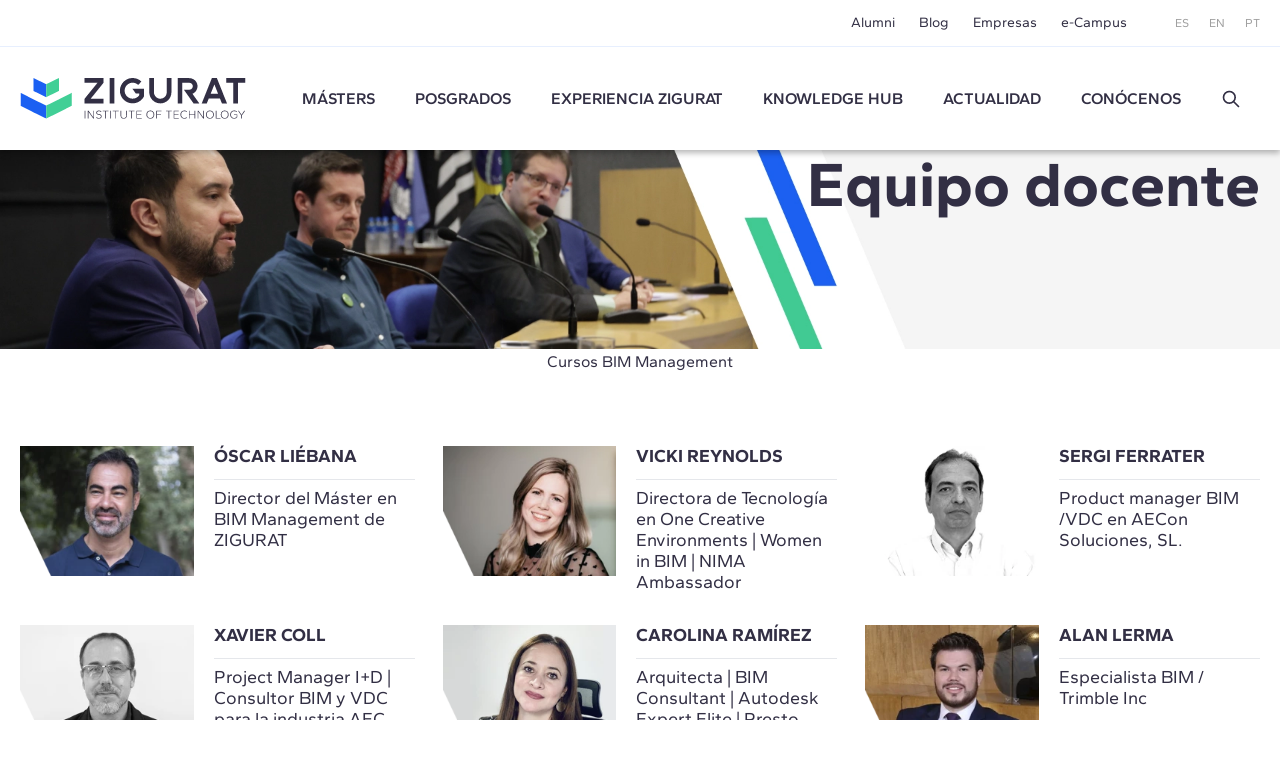

--- FILE ---
content_type: text/html; charset=UTF-8
request_url: https://www.e-zigurat.com/es/profesores/?utm_campaign=MBIM_ArticulosBlog&utm_medium=banner&utm_source=blog&utm_content=ifc_interoperabilidad_bim
body_size: 24362
content:
<!DOCTYPE html>
<html lang="es">
<head>
    <meta charset="UTF-8">
    <meta name="viewport" content="width=device-width, initial-scale=1.0">
    <meta http-equiv="X-UA-Compatible" content="ie=edge">

    <meta name="theme-color" content="#ffffff">

    <title>Profesores de Arquitectura, Ingeniería e Innovación - ZIGURAT Institute of Technology</title>

    <meta name="description" content="Conoce a los profesores de nuestra Faculty Board, profesionales con larga experiencia que imparten nuestros masters y cursos en Arquitectura, Ingeniería e Innovación"/>
    <link rel="stylesheet" href="https://pdcc.gdpr.es/pdcc.min.css">
<script charset="utf-8" src="https://pdcc.gdpr.es/pdcc.min.js"></script>
<script type="application/javascript">
    PDCookieConsent.config({
        "brand": {
            "dev": false,
            "name": "Rgpd.3-0advocats.com",
            "url": "https://3-0advocats.com"
        },
        "showRejectButton": true,
        "cookiePolicyLink": "https://www.e-zigurat.com/es/politica-de-cookies-zigurat/?utm_campaign=MBIM_ArticulosBlog&utm_medium=banner&utm_source=blog&utm_content=ifc_interoperabilidad_bim",
        "hideModalIn": ["https://www.e-zigurat.com/es/politica-de-cookies-zigurat/", "https://www.e-zigurat.com/es/politica-de-cookies-zigurat/?utm_campaign=MBIM_ArticulosBlog&utm_medium=banner&utm_source=blog&utm_content=ifc_interoperabilidad_bim"],
        "styles": {
            "primaryButton": {
                "bgColor": "#43CF96",
                "txtColor": "#F5FFF8"
            },
            "secondaryButton": {
                "bgColor": "#322F44",
                "txtColor": "#F5FFF8"
            }
        }
    });

    PDCookieConsent.blockList([
        {
            "domain": "youtube",
            "name": "YouTube",
            "actived": true,
            "editable": false,
            "visible": false
        },
        {
            "domain": "recaptcha",
            "name": "Google reCAPTCHA",
            "actived": true,
            "editable": false,
            "visible": false
        },
        {
            "domain": "vimeo",
            "name": "Vimeo",
            "actived": true,
            "editable": false,
            "visible": false
        },
        {
            "domain": "cloudflare",
            "name": "CDN Zigurat",
            "actived": true,
            "editable": false,
            "visible": false
        },
        {
            "domain": "hubspot",
            "name": "CDN Zigurat",
            "actived": true,
            "editable": false,
            "visible": false
        },
        {
            "domain": "e-zigurat",
            "name": "CDN Zigurat",
            "actived": true,
            "editable": false,
            "visible": false
        },
        {
            "domain": "googletagmanager",
            "name": "Google Tag Manager",
            "actived": true,
            "editable": false,
            "visible": false
        },
        {
            "contain": "googletagmanager",
            "name": "Google Tag Manager",
            "actived": true,
            "editable": false,
            "visible": false
        },
        {
            "domain": "analytics",
            "name": "Cookies Analíticas"
        },
        {
            "contain": "analytics",
            "name": "Cookies Analíticas"
        },
        {
            "domain": "facebook",
            "name": "Cookies de publicidad"
        }
    ]);
</script>

    <link rel="shortcut icon" type="image/x-icon" href="https://www.e-zigurat.com/images/favicon.ico">
    <link rel="apple-touch-icon" sizes="180x180" href="https://www.e-zigurat.com/apple-touch-icon.png">

    <link rel="canonical" href="https://www.e-zigurat.com/es/profesores/" />

    
    <link rel="preload" as="style" href="https://www.e-zigurat.com/build/assets/app.c2979618.css" /><link rel="modulepreload" href="https://www.e-zigurat.com/build/assets/app.5a883a59.js" /><link rel="modulepreload" href="https://www.e-zigurat.com/build/assets/core.de9a7166.js" /><link rel="modulepreload" href="https://www.e-zigurat.com/build/assets/search.f0dc555d.js" /><link rel="stylesheet" href="https://www.e-zigurat.com/build/assets/app.c2979618.css" /><script type="module" src="https://www.e-zigurat.com/build/assets/app.5a883a59.js"></script><script type="module" src="https://www.e-zigurat.com/build/assets/search.f0dc555d.js"></script>        <script>(function(w,d,s,l,i){w[l]=w[l]||[];w[l].push({'gtm.start':
            new Date().getTime(),event:'gtm.js'});var f=d.getElementsByTagName(s)[0],
        j=d.createElement(s),dl=l!='dataLayer'?'&l='+l:'';j.async=true;j.src=
        'https://www.googletagmanager.com/gtm.js?id='+i+dl;f.parentNode.insertBefore(j,f);
    })(window,document,'script','dataLayer','GTM-WRJ36PP');</script>
    <style >[wire\:loading], [wire\:loading\.delay], [wire\:loading\.inline-block], [wire\:loading\.inline], [wire\:loading\.block], [wire\:loading\.flex], [wire\:loading\.table], [wire\:loading\.grid], [wire\:loading\.inline-flex] {display: none;}[wire\:loading\.delay\.shortest], [wire\:loading\.delay\.shorter], [wire\:loading\.delay\.short], [wire\:loading\.delay\.long], [wire\:loading\.delay\.longer], [wire\:loading\.delay\.longest] {display:none;}[wire\:offline] {display: none;}[wire\:dirty]:not(textarea):not(input):not(select) {display: none;}input:-webkit-autofill, select:-webkit-autofill, textarea:-webkit-autofill {animation-duration: 50000s;animation-name: livewireautofill;}@keyframes livewireautofill { from {} }</style>
</head>
<body>
    <noscript><iframe src="https://www.googletagmanager.com/ns.html?id=GTM-WRJ36PP"
      height="0" width="0" style="display:none;visibility:hidden"></iframe></noscript>
    <div id="sidebar" class="transition lg:hidden bg-tertiary z-20 fixed left-0 top-0 bottom-0 overflow-y-auto w-[calc(100vw-1rem)] max-w-[375px] text-white -translate-x-full duration-200 ease-linear flex flex-col">
    <div class="flex justify-between items-center pl-4 pr-4 py-4">
        <ul class="flex space-x-2 text-xs">
            <li><a href="https://www.e-zigurat.com/es/?utm_campaign=MBIM_ArticulosBlog&amp;utm_medium=banner&amp;utm_source=blog&amp;utm_content=ifc_interoperabilidad_bim" class="p-2">ES</a></li>
            <li><a href="https://www.e-zigurat.com/en/?utm_campaign=MBIM_ArticulosBlog&amp;utm_medium=banner&amp;utm_source=blog&amp;utm_content=ifc_interoperabilidad_bim" class="p-2">EN</a></li>
            <li><a href="https://www.e-zigurat.com/pt-br/?utm_campaign=MBIM_ArticulosBlog&amp;utm_medium=banner&amp;utm_source=blog&amp;utm_content=ifc_interoperabilidad_bim" class="p-2">PT</a></li>
        </ul>
        <button type="button" aria-label="Hide menu" class="p-1" data-toggle="sidebar">
            <svg class="h-[1.275rem] w-[1.275rem]" viewBox="0 0 21 21" aria-hidden="true" xmlns="http://www.w3.org/2000/svg" style="fill-rule:evenodd;clip-rule:evenodd;stroke-linejoin:round;stroke-miterlimit:2;"><g transform="matrix(0.888925,0.888925,-1.06066,1.06066,-110.838,-229.632)"><path d="M214,56C214,55.448 213.465,55 212.807,55L193.193,55C192.535,55 192,55.448 192,56C192,56.552 192.535,57 193.193,57L212.807,57C213.465,57 214,56.552 214,56Z" class="fill-white" /></g><g transform="matrix(-0.888925,0.888925,1.06066,1.06066,131.272,-229.632)"><path d="M214,56C214,55.448 213.465,55 212.807,55L193.193,55C192.535,55 192,55.448 192,56C192,56.552 192.535,57 193.193,57L212.807,57C213.465,57 214,56.552 214,56Z" class="fill-white" /></g></svg>
        </button>
    </div>
    <ul class="fs-sm overflow-y-auto">
                <li class="nav-item group">
            <a role="button" class="nav-link px-6 py-4 block relative caret">Másters</a>
            <div class="max-h-0 group-[.active]:max-h-screen overflow-y-hidden"> 
                <ul class="bg-tertiary-dark text-white">
                    <li><a href="https://www.e-zigurat.com/es/nuestros-masteres/?utm_campaign=MBIM_ArticulosBlog&amp;utm_medium=banner&amp;utm_source=blog&amp;utm_content=ifc_interoperabilidad_bim" class="block px-12 py-4">Másters</a></li>
                                        <li><a href="https://www.e-zigurat.com/es/cursos/bim-management/?utm_campaign=MBIM_ArticulosBlog&amp;utm_medium=banner&amp;utm_source=blog&amp;utm_content=ifc_interoperabilidad_bim" class="block px-12 py-4">BIM Management</a></li>
                                        <li><a href="https://www.e-zigurat.com/es/cursos/construccion/?utm_campaign=MBIM_ArticulosBlog&amp;utm_medium=banner&amp;utm_source=blog&amp;utm_content=ifc_interoperabilidad_bim" class="block px-12 py-4">Construction Management</a></li>
                                        <li><a href="https://www.e-zigurat.com/es/cursos/ingenieria-estructural/?utm_campaign=MBIM_ArticulosBlog&amp;utm_medium=banner&amp;utm_source=blog&amp;utm_content=ifc_interoperabilidad_bim" class="block px-12 py-4">Ingeniería de Estructuras</a></li>
                                        <li><a href="https://www.e-zigurat.com/es/cursos/instalaciones-mep/?utm_campaign=MBIM_ArticulosBlog&amp;utm_medium=banner&amp;utm_source=blog&amp;utm_content=ifc_interoperabilidad_bim" class="block px-12 py-4">Ingeniería de Instalaciones MEP</a></li>
                                        <li><a href="https://www.e-zigurat.com/es/cursos/ai-digital-transformation/?utm_campaign=MBIM_ArticulosBlog&amp;utm_medium=banner&amp;utm_source=blog&amp;utm_content=ifc_interoperabilidad_bim" class="block px-12 py-4">AI &amp; Digital Transformation</a></li>
                                    </ul>
            </div>
        </li>
                                        <li class="nav-item"><a href="https://www.e-zigurat.com/es/cursos/arquitectura-ingenieria/?utm_campaign=MBIM_ArticulosBlog&amp;utm_medium=banner&amp;utm_source=blog&amp;utm_content=ifc_interoperabilidad_bim" class="nav-link px-6 py-4 block">Posgrados</a></li>
                            <li class="nav-item group">
            <a role="button" class="nav-link px-6 py-4 block relative caret">Experiencia ZIGURAT</a>
            <div class="max-h-0 group-[.active]:max-h-screen overflow-y-hidden">
                <ul class="bg-tertiary-dark text-white">
                    <li><a href="https://www.e-zigurat.com/es/metodologia-formacion-online/?utm_campaign=MBIM_ArticulosBlog&amp;utm_medium=banner&amp;utm_source=blog&amp;utm_content=ifc_interoperabilidad_bim" class="block px-12 py-4">Metodología</a></li>
                    <li><a href="https://www.e-zigurat.com/es/profesores/?utm_campaign=MBIM_ArticulosBlog&amp;utm_medium=banner&amp;utm_source=blog&amp;utm_content=ifc_interoperabilidad_bim" class="block px-12 py-4">Equipo docente</a></li>
                    <li><a href="https://www.e-zigurat.com/es/certificaciones-academicas/?utm_campaign=MBIM_ArticulosBlog&amp;utm_medium=banner&amp;utm_source=blog&amp;utm_content=ifc_interoperabilidad_bim" class="block px-12 py-4">Certificaciones académicas</a></li>
                </ul>
            </div>
        </li>
        <li class="nav-item"><a href="https://www.e-zigurat.com/es/knowledge-hub/?utm_campaign=MBIM_ArticulosBlog&amp;utm_medium=banner&amp;utm_source=blog&amp;utm_content=ifc_interoperabilidad_bim" class="nav-link px-6 py-4 block">Knowledge Hub</a></li>
        <li class="nav-item group">
            <a role="button" class="nav-link px-6 py-4 block relative caret">Actualidad</a>
            <div class="max-h-0 group-[.active]:max-h-screen overflow-y-hidden">
                <ul class="bg-tertiary-dark text-white">
                                        <li><a href="https://www.e-zigurat.com/es/noticias-zigurat/?utm_campaign=MBIM_ArticulosBlog&amp;utm_medium=banner&amp;utm_source=blog&amp;utm_content=ifc_interoperabilidad_bim" class="block px-12 py-4">Noticias</a></li>
                                                            <li><a href="https://www.e-zigurat.com/es/blogs/?utm_campaign=MBIM_ArticulosBlog&amp;utm_medium=banner&amp;utm_source=blog&amp;utm_content=ifc_interoperabilidad_bim" class="block px-12 py-4">Blog</a></li>
                                        <li><a href="https://www.e-zigurat.com/es/eventos-de-ingenieria-y-arquitectura/?utm_campaign=MBIM_ArticulosBlog&amp;utm_medium=banner&amp;utm_source=blog&amp;utm_content=ifc_interoperabilidad_bim" class="block px-12 py-4">Eventos</a></li>
                </ul>
            </div>
        </li>
        <li class="nav-item group">
            <a role="button" class="nav-link px-6 py-4 block relative caret">Conócenos</a>
            <div class="max-h-0 group-[.active]:max-h-screen overflow-y-hidden">
                <ul class="bg-tertiary-dark text-white">
                    <li><a href="https://www.e-zigurat.com/es/sobre-nosotros/?utm_campaign=MBIM_ArticulosBlog&amp;utm_medium=banner&amp;utm_source=blog&amp;utm_content=ifc_interoperabilidad_bim" class="block px-12 py-4">Conócenos</a></li>
                    <li><a href="https://www.e-zigurat.com/es/relaciones-institucionales/?utm_campaign=MBIM_ArticulosBlog&amp;utm_medium=banner&amp;utm_source=blog&amp;utm_content=ifc_interoperabilidad_bim" class="block px-12 py-4">Relaciones Institucionales</a></li>
                    <li><a href="https://www.e-zigurat.com/es/servicios-para-empresas-colaboraciones/?utm_campaign=MBIM_ArticulosBlog&amp;utm_medium=banner&amp;utm_source=blog&amp;utm_content=ifc_interoperabilidad_bim" class="block px-12 py-4">Servicios para empresas</a></li>
                    <li><a href="https://www.e-zigurat.com/es/employer-branding/?utm_campaign=MBIM_ArticulosBlog&amp;utm_medium=banner&amp;utm_source=blog&amp;utm_content=ifc_interoperabilidad_bim" class="block px-12 py-4">Staff & Employer branding</a></li>
                    <li><a href="https://www.e-zigurat.com/es/becas-ayuda-financiera/?utm_campaign=MBIM_ArticulosBlog&amp;utm_medium=banner&amp;utm_source=blog&amp;utm_content=ifc_interoperabilidad_bim" class="block px-12 py-4">Ayudas Económicas</a></li>
                    <li><a href="https://www.e-zigurat.com/es/contacto/?utm_campaign=MBIM_ArticulosBlog&amp;utm_medium=banner&amp;utm_source=blog&amp;utm_content=ifc_interoperabilidad_bim" class="block px-12 py-4">Contáctanos</a></li>
                </ul>
            </div>
        </li>
        <li class="px-6 py-4">
            <form method="get" action="https://www.e-zigurat.com/es/resultados/?utm_campaign=MBIM_ArticulosBlog&amp;utm_medium=banner&amp;utm_source=blog&amp;utm_content=ifc_interoperabilidad_bim" class="relative flex items-center js-search-form">
        <input type="hidden" name="_token" value="SJoDWAhlo0RW6VaKYIObnn6tOiShVQRTo4NT32kw">
        <input id="search-sidebar" type="text" name="search" autocomplete="off"
                        class="js-search bg-transparent outline-none focus:ring-0 border-0 transition-colors
                                    border-b border-b-white focus:border-b-white pr-8 pl-0 py-2 w-full text-white text-sm placeholder:text-white hidden peer
                            "
            maxlength="100"
        >

                    <div class="flex items-center py-2 border-b border-b-transparent shrink-0 cursor-pointer" data-toggle="search" data-target="#search-sidebar">
                Buscar
                <svg class="h-5 w-5 ml-3" width="100%" height="100%" viewBox="0 0 24 24" fill="none" xmlns="http://www.w3.org/2000/svg">
                    <path d="M14.9536 14.9458L21 21M17 10C17 13.866 13.866 17 10 17C6.13401 17 3 13.866 3 10C3 6.13401 6.13401 3 10 3C13.866 3 17 6.13401 17 10Z" stroke="currentColor" stroke-width="2" stroke-linecap="round" stroke-linejoin="round"/>
                </svg>
            </div>
        
        <button type="submit" for="search-sidebar" class="absolute shrink-0
                            h-5 w-5 right-0 top-2 hidden peer-[:not(.hidden)]:block
                    ">
            <svg width="100%" height="100%" viewBox="0 0 24 24" fill="none" xmlns="http://www.w3.org/2000/svg">
                <path d="M14.9536 14.9458L21 21M17 10C17 13.866 13.866 17 10 17C6.13401 17 3 13.866 3 10C3 6.13401 6.13401 3 10 3C13.866 3 17 6.13401 17 10Z" stroke="currentColor" stroke-width="2" stroke-linecap="round" stroke-linejoin="round"/>
            </svg>
        </button>
    </form>
        </li>
    </ul>
    <div class="px-5 pb-6 mt-6">
        <ul class="fs-sm flex justify-center space-x-8 border-t border-t-white/50 pt-5">
            <li><a href="https://www.e-zigurat.com/es/alumni/?utm_campaign=MBIM_ArticulosBlog&amp;utm_medium=banner&amp;utm_source=blog&amp;utm_content=ifc_interoperabilidad_bim">Alumni</a></li>
            <li><a href="https://www.e-zigurat.com/es/blogs/?utm_campaign=MBIM_ArticulosBlog&amp;utm_medium=banner&amp;utm_source=blog&amp;utm_content=ifc_interoperabilidad_bim">Blog</a></li>
            <li><a href="https://www.e-zigurat.com/es/servicios-para-empresas-colaboraciones/?utm_campaign=MBIM_ArticulosBlog&amp;utm_medium=banner&amp;utm_source=blog&amp;utm_content=ifc_interoperabilidad_bim">Empresas</a></li>
            <li><a href="https://www.e-zigurat.com/es/campus-online-y-ecosistema/?utm_campaign=MBIM_ArticulosBlog&amp;utm_medium=banner&amp;utm_source=blog&amp;utm_content=ifc_interoperabilidad_bim">e-Campus</a></li>
        </ul>
    </div>
</div>

    <div id="wrapper" class="transition-transform">
        <header id="header" class="bg-white lg:divide-y lg:divide-secondary/10 sticky lg:relative top-0 z-10 text-tertiary-dark">
    <div id="topbar" class="hidden lg:block bg-white lg:relative lg:z-11">
        <div class="container-fluid flex text-sm justify-end items-center h-[46px] space-x-12">
            <ul class="flex space-x-6">
                <li class="hover:text-menu-hover"><a href="https://www.e-zigurat.com/es/alumni/?utm_campaign=MBIM_ArticulosBlog&amp;utm_medium=banner&amp;utm_source=blog&amp;utm_content=ifc_interoperabilidad_bim">Alumni</a></li>
                <li class="hover:text-menu-hover"><a href="https://www.e-zigurat.com/es/blogs/?utm_campaign=MBIM_ArticulosBlog&amp;utm_medium=banner&amp;utm_source=blog&amp;utm_content=ifc_interoperabilidad_bim">Blog</a></li>
                <li class="hover:text-menu-hover"><a href="https://www.e-zigurat.com/es/servicios-para-empresas-colaboraciones/?utm_campaign=MBIM_ArticulosBlog&amp;utm_medium=banner&amp;utm_source=blog&amp;utm_content=ifc_interoperabilidad_bim">Empresas</a></li>
                <li class="hover:text-menu-hover"><a href="https://www.e-zigurat.com/es/campus-online-y-ecosistema/?utm_campaign=MBIM_ArticulosBlog&amp;utm_medium=banner&amp;utm_source=blog&amp;utm_content=ifc_interoperabilidad_bim">e-Campus</a></li>
            </ul>
            <ul class="flex space-x-5 text-xs text-light">
                <li><a href="https://www.e-zigurat.com/es/?utm_campaign=MBIM_ArticulosBlog&amp;utm_medium=banner&amp;utm_source=blog&amp;utm_content=ifc_interoperabilidad_bim">ES</a></li>
                <li><a href="https://www.e-zigurat.com/en/?utm_campaign=MBIM_ArticulosBlog&amp;utm_medium=banner&amp;utm_source=blog&amp;utm_content=ifc_interoperabilidad_bim">EN</a></li>
                <li><a href="https://www.e-zigurat.com/pt-br/?utm_campaign=MBIM_ArticulosBlog&amp;utm_medium=banner&amp;utm_source=blog&amp;utm_content=ifc_interoperabilidad_bim">PT</a></li>
            </ul>
        </div>
    </div>
    <div id="navbar" class="top-0 bg-white w-full shadow z-10 h-[60px] lg:h-[104px] transition-[height]">
        <div class="container-fluid relative flex items-center h-full">
            <div class="flex items-center">
                <button type="button" aria-label="Show menu" class="lg:hidden p-1" data-toggle="sidebar">
                    <svg class="h-[1.063rem] w-[1.375rem]" viewBox="0 0 22 17" aria-hidden="true" xmlns="http://www.w3.org/2000/svg"><g transform="matrix(1,0,0,1,-192,-54)"><g transform="matrix(1,0,0,1.5,0,-28.5)"><path d="M214,56C214,55.448 213.328,55 212.5,55L193.5,55C192.672,55 192,55.448 192,56C192,56.552 192.672,57 193.5,57L212.5,57C213.328,57 214,56.552 214,56Z" class="fill-tertiary"/></g><g transform="matrix(1,0,0,1.5,0,-14.5)"><path d="M214,56C214,55.448 213.328,55 212.5,55L193.5,55C192.672,55 192,55.448 192,56C192,56.552 192.672,57 193.5,57L212.5,57C213.328,57 214,56.552 214,56Z" class="fill-tertiary"/></g><g transform="matrix(1,0,0,1.5,0,-21.5)"><path d="M214,56C214,55.448 213.328,55 212.5,55L193.5,55C192.672,55 192,55.448 192,56C192,56.552 192.672,57 193.5,57L212.5,57C213.328,57 214,56.552 214,56Z" class="fill-tertiary"/></g></g></svg>
                </button>
            </div>
            <div class="absolute top-1/2 left-1/2 -translate-x-1/2 -translate-y-1/2 lg:translate-x-0 lg:translate-y-0 lg:static shrink-0 lg:mr-9 xl:mr-14">
                <a href="https://www.e-zigurat.com/es/?utm_campaign=MBIM_ArticulosBlog&amp;utm_medium=banner&amp;utm_source=blog&amp;utm_content=ifc_interoperabilidad_bim" class="block w-[132px] lg:w-[176px] xl:w-[225.6px]">
                    <img src="https://www.e-zigurat.com/images/logo.svg" alt="ZIGURAT" class="navbar-brand" width="225.6" height="41" />
                </a>
            </div>
            <div class="hidden lg:block lg:w-full">
                <ul class="flex font-semibold space-x-5 xl:space-x-10 lg:justify-evenly xl:justify-start">
                                                                    <li class="relative group menu-item hover:text-menu-hover">
                            <a href="https://www.e-zigurat.com/es/nuestros-masteres/?utm_campaign=MBIM_ArticulosBlog&amp;utm_medium=banner&amp;utm_source=blog&amp;utm_content=ifc_interoperabilidad_bim" class="block uppercase">Másters</a>
                            <ul class="submenu">
                                                                <li><a href="https://www.e-zigurat.com/es/cursos/bim-management/?utm_campaign=MBIM_ArticulosBlog&amp;utm_medium=banner&amp;utm_source=blog&amp;utm_content=ifc_interoperabilidad_bim">BIM Management</a></li>
                                                                <li><a href="https://www.e-zigurat.com/es/cursos/construccion/?utm_campaign=MBIM_ArticulosBlog&amp;utm_medium=banner&amp;utm_source=blog&amp;utm_content=ifc_interoperabilidad_bim">Construction Management</a></li>
                                                                <li><a href="https://www.e-zigurat.com/es/cursos/ingenieria-estructural/?utm_campaign=MBIM_ArticulosBlog&amp;utm_medium=banner&amp;utm_source=blog&amp;utm_content=ifc_interoperabilidad_bim">Ingeniería de Estructuras</a></li>
                                                                <li><a href="https://www.e-zigurat.com/es/cursos/instalaciones-mep/?utm_campaign=MBIM_ArticulosBlog&amp;utm_medium=banner&amp;utm_source=blog&amp;utm_content=ifc_interoperabilidad_bim">Ingeniería de Instalaciones MEP</a></li>
                                                                <li><a href="https://www.e-zigurat.com/es/cursos/ai-digital-transformation/?utm_campaign=MBIM_ArticulosBlog&amp;utm_medium=banner&amp;utm_source=blog&amp;utm_content=ifc_interoperabilidad_bim">AI &amp; Digital Transformation</a></li>
                                                            </ul>
                        </li>
                                                                                                                <li class="menu-item hover:text-menu-hover"><a href="https://www.e-zigurat.com/es/cursos/arquitectura-ingenieria/?utm_campaign=MBIM_ArticulosBlog&amp;utm_medium=banner&amp;utm_source=blog&amp;utm_content=ifc_interoperabilidad_bim" class="block uppercase">Posgrados</a></li>
                                                                <li class="relative group menu-item hover:text-menu-hover">
                        <a role="button" class="block uppercase cursor-default">
                            Experiencia ZIGURAT                        </a>
                        <ul class="submenu">
                            <li><a href="https://www.e-zigurat.com/es/metodologia-formacion-online/?utm_campaign=MBIM_ArticulosBlog&amp;utm_medium=banner&amp;utm_source=blog&amp;utm_content=ifc_interoperabilidad_bim">Metodología</a></li>
                            <li><a href="https://www.e-zigurat.com/es/profesores/?utm_campaign=MBIM_ArticulosBlog&amp;utm_medium=banner&amp;utm_source=blog&amp;utm_content=ifc_interoperabilidad_bim">Equipo docente</a></li>
                            <li><a href="https://www.e-zigurat.com/es/certificaciones-academicas/?utm_campaign=MBIM_ArticulosBlog&amp;utm_medium=banner&amp;utm_source=blog&amp;utm_content=ifc_interoperabilidad_bim">Certificaciones académicas</a></li>
                        </ul>
                    </li>
                    <li class="menu-item hover:text-menu-hover"><a href="https://www.e-zigurat.com/es/knowledge-hub/?utm_campaign=MBIM_ArticulosBlog&amp;utm_medium=banner&amp;utm_source=blog&amp;utm_content=ifc_interoperabilidad_bim" class="block uppercase">Knowledge Hub</a></li>
					<li class="relative group menu-item hover:text-menu-hover">
                        <a role="button" class="block uppercase cursor-default">Actualidad</a>
                        <ul class="submenu">
                                                        <li><a href="https://www.e-zigurat.com/es/noticias-zigurat/?utm_campaign=MBIM_ArticulosBlog&amp;utm_medium=banner&amp;utm_source=blog&amp;utm_content=ifc_interoperabilidad_bim">Noticias</a></li>
                                                                                    <li><a href="https://www.e-zigurat.com/es/blogs/?utm_campaign=MBIM_ArticulosBlog&amp;utm_medium=banner&amp;utm_source=blog&amp;utm_content=ifc_interoperabilidad_bim">Blog</a></li>
                                                        <li><a href="https://www.e-zigurat.com/es/eventos-de-ingenieria-y-arquitectura/?utm_campaign=MBIM_ArticulosBlog&amp;utm_medium=banner&amp;utm_source=blog&amp;utm_content=ifc_interoperabilidad_bim">Eventos</a></li>
                        </ul>
                    </li>
                    <li class="relative group menu-item hover:text-menu-hover">
                        <a role="button" class="block uppercase cursor-default">Conócenos</a>
                        <ul class="submenu right-0 left-auto">
                            <li><a href="https://www.e-zigurat.com/es/sobre-nosotros/?utm_campaign=MBIM_ArticulosBlog&amp;utm_medium=banner&amp;utm_source=blog&amp;utm_content=ifc_interoperabilidad_bim">Quiénes somos</a></li>
                            <li><a href="https://www.e-zigurat.com/es/relaciones-institucionales/?utm_campaign=MBIM_ArticulosBlog&amp;utm_medium=banner&amp;utm_source=blog&amp;utm_content=ifc_interoperabilidad_bim">Relaciones Institucionales</a></li>
                            <li><a href="https://www.e-zigurat.com/es/servicios-para-empresas-colaboraciones/?utm_campaign=MBIM_ArticulosBlog&amp;utm_medium=banner&amp;utm_source=blog&amp;utm_content=ifc_interoperabilidad_bim">Servicios para empresas</a></li>
                            <li><a href="https://www.e-zigurat.com/es/employer-branding/?utm_campaign=MBIM_ArticulosBlog&amp;utm_medium=banner&amp;utm_source=blog&amp;utm_content=ifc_interoperabilidad_bim">Staff & Employer branding</a></li>
                            <li><a href="https://www.e-zigurat.com/es/becas-ayuda-financiera/?utm_campaign=MBIM_ArticulosBlog&amp;utm_medium=banner&amp;utm_source=blog&amp;utm_content=ifc_interoperabilidad_bim">Ayudas Económicas</a></li>
                            <li><a href="https://www.e-zigurat.com/es/contacto/?utm_campaign=MBIM_ArticulosBlog&amp;utm_medium=banner&amp;utm_source=blog&amp;utm_content=ifc_interoperabilidad_bim">Contáctanos</a></li>
                        </ul>
                    </li>
                    <li class="flex justify-center items-center">
                        <a role="button" data-toggle="search" data-target="#search-header" class="h-5 w-5 block">
                            <svg width="100%" height="100%" viewBox="0 0 24 24" fill="none" xmlns="http://www.w3.org/2000/svg">
                                <path d="M14.9536 14.9458L21 21M17 10C17 13.866 13.866 17 10 17C6.13401 17 3 13.866 3 10C3 6.13401 6.13401 3 10 3C13.866 3 17 6.13401 17 10Z" stroke="currentColor" stroke-width="2" stroke-linecap="round" stroke-linejoin="round"/>
                            </svg>
                        </a>
                    </li>
                </ul>
            </div>
        </div>
    </div>
</header>

<div id="search-overlay" class="bg-white/90 fixed left-0 top-0 bottom-0 right-0 z-20 hidden lg:flex items-center justify-center transition-opacity invisible opacity-0">
    <form method="get" action="https://www.e-zigurat.com/es/resultados/?utm_campaign=MBIM_ArticulosBlog&amp;utm_medium=banner&amp;utm_source=blog&amp;utm_content=ifc_interoperabilidad_bim" class="relative flex items-center js-search-form">
        <input type="hidden" name="_token" value="SJoDWAhlo0RW6VaKYIObnn6tOiShVQRTo4NT32kw">
        <input id="search-header" type="text" name="search" autocomplete="off"
             placeholder="Buscar"             class="js-search bg-transparent outline-none focus:ring-0 border-0 transition-colors
                                    border-b-2 border-b-tertiary-dark focus:border-b-tertiary-dark pl-20 text-[27px] text-tertiary-dark
                            "
            maxlength="100"
        >

        
        <button type="submit" for="search-header" class="absolute shrink-0
                            h-8 w-8 left-2 top-2 block
                    ">
            <svg width="100%" height="100%" viewBox="0 0 24 24" fill="none" xmlns="http://www.w3.org/2000/svg">
                <path d="M14.9536 14.9458L21 21M17 10C17 13.866 13.866 17 10 17C6.13401 17 3 13.866 3 10C3 6.13401 6.13401 3 10 3C13.866 3 17 6.13401 17 10Z" stroke="currentColor" stroke-width="2" stroke-linecap="round" stroke-linejoin="round"/>
            </svg>
        </button>
    </form>
    <button type="button" aria-label="Hide search" class="p-1 absolute right-10 top-10" data-dismiss="search">
        <svg class="h-6 w-6" viewBox="0 0 21 21" aria-hidden="true" xmlns="http://www.w3.org/2000/svg" style="fill-rule:evenodd;clip-rule:evenodd;stroke-linejoin:round;stroke-miterlimit:2;"><g transform="matrix(0.888925,0.888925,-1.06066,1.06066,-110.838,-229.632)"><path d="M214,56C214,55.448 213.465,55 212.807,55L193.193,55C192.535,55 192,55.448 192,56C192,56.552 192.535,57 193.193,57L212.807,57C213.465,57 214,56.552 214,56Z" class="fill-light" /></g><g transform="matrix(-0.888925,0.888925,1.06066,1.06066,131.272,-229.632)"><path d="M214,56C214,55.448 213.465,55 212.807,55L193.193,55C192.535,55 192,55.448 192,56C192,56.552 192.535,57 193.193,57L212.807,57C213.465,57 214,56.552 214,56Z" class="fill-light" /></g></svg>
    </button>
</div> 

        <div wire:id="Eksp40prV8x1gtuq6fXy" wire:initial-data="{&quot;fingerprint&quot;:{&quot;id&quot;:&quot;Eksp40prV8x1gtuq6fXy&quot;,&quot;name&quot;:&quot;faculty-board&quot;,&quot;locale&quot;:&quot;es&quot;,&quot;path&quot;:&quot;es\/profesores&quot;,&quot;method&quot;:&quot;GET&quot;,&quot;v&quot;:&quot;acj&quot;},&quot;effects&quot;:{&quot;listeners&quot;:[]},&quot;serverMemo&quot;:{&quot;children&quot;:[],&quot;errors&quot;:[],&quot;htmlHash&quot;:&quot;59d657a6&quot;,&quot;data&quot;:{&quot;categories&quot;:[]},&quot;dataMeta&quot;:{&quot;modelCollections&quot;:{&quot;categories&quot;:{&quot;class&quot;:&quot;App\\Models\\ProgramCategories&quot;,&quot;id&quot;:[2,1,8,9,12,10,11],&quot;relations&quot;:[&quot;programs&quot;],&quot;connection&quot;:&quot;mysql&quot;,&quot;collectionClass&quot;:null}}},&quot;checksum&quot;:&quot;597db9d54b15ee968af4713da912ae65dc5ddcea250bb08c55895d72639c3c7f&quot;}}">
<section class="bg-neutral-100 relative py-12 md:py-16 xl:py-0 xl:aspect-[1920/298]"> 
    <picture class="absolute h-full w-full left-0 top-0 z-0 hidden xl:block">
        <source srcset="https://www.e-zigurat.com/images/faculty_board/WEBP/desktop/faculty_board.webp" type="image/webp">
        <source srcset="https://www.e-zigurat.com/images/faculty_board/default/desktop/faculty_board.jpg" type="image/jpeg">
        <img class="md:aspect-[1920/298] w-full" src="https://www.e-zigurat.com/images/faculty_board/default/desktop/faculty_board.jpg" alt="Equipo docente" width="1920" height="298">
    </picture>
    <div class="container-fluid max-w-[1920px] h-full relative z-1 xl:flex xl:justify-end xl:items-center">
        <h1 class="display-1 normal-case font-bold">Equipo docente</h1>
    </div>
</section>
<section class="bg-white pt-10 pb-11 md:pb-24 md:pt-16">
    <div class="container-fluid md:max-w-[1684px]">
                                <h3 class="h2 text-center">BIM Management</h3>
        <div class="text-center mt-8 max-w-4xl mx-auto">Cursos BIM Management</div>
        <div class="grid grid-cols-1 gap-y-5 md:grid-cols-2 xl:grid-cols-3 md:gap-7 pt-5 mt-4 md:pt-7 md:mt-11">
                        <div class="flex ">
                <div class="w-[32.58%] md:w-[44%] shrink-0">
                    <a href="https://www.e-zigurat.com/es/profesor/oscar-liebana/?utm_campaign=MBIM_ArticulosBlog&amp;utm_medium=banner&amp;utm_source=blog&amp;utm_content=ifc_interoperabilidad_bim">
                                                 <picture>
                            <source srcset="https://www.e-zigurat.com/storage/6556/conversions/52-webp-233x174.webp" type="image/webp">
                            <source srcset="https://www.e-zigurat.com/storage/6556/conversions/52-default-233x174.png" type="image/png">
                            <img class="w-full md:aspect-[109/79]" src="https://www.e-zigurat.com/storage/6556/conversions/52-default-233x174.png" alt="Óscar" width="233" height="169" loading="lazy" decoding="async">
                        </picture>
                                            </a>
                </div>
                <div class="flex flex-col grow pl-5 md:pb-1">
	                <div class="divide-y divide">
	                        <p class="fs-lg font-bold uppercase pb-2 md:pb-3">Óscar Liébana</p>
	                        <p class="fs-lg-tight pt-2 md:pt-2">Director del Máster en BIM Management de ZIGURAT</p>
                    </div>
                </div>
            </div>
                        <div class="flex ">
                <div class="w-[32.58%] md:w-[44%] shrink-0">
                    <a href="https://www.e-zigurat.com/es/profesor/vicki-reynolds/?utm_campaign=MBIM_ArticulosBlog&amp;utm_medium=banner&amp;utm_source=blog&amp;utm_content=ifc_interoperabilidad_bim">
                                                 <picture>
                            <source srcset="https://www.e-zigurat.com/storage/5947/conversions/291-webp-233x174.webp" type="image/webp">
                            <source srcset="https://www.e-zigurat.com/storage/5947/conversions/291-default-233x174.png" type="image/png">
                            <img class="w-full md:aspect-[109/79]" src="https://www.e-zigurat.com/storage/5947/conversions/291-default-233x174.png" alt="Vicki" width="233" height="169" loading="lazy" decoding="async">
                        </picture>
                                            </a>
                </div>
                <div class="flex flex-col grow pl-5 md:pb-1">
	                <div class="divide-y divide">
	                        <p class="fs-lg font-bold uppercase pb-2 md:pb-3">Vicki Reynolds</p>
	                        <p class="fs-lg-tight pt-2 md:pt-2">Directora de Tecnología en One Creative Environments | Women in BIM | NIMA Ambassador</p>
                    </div>
                </div>
            </div>
                        <div class="flex ">
                <div class="w-[32.58%] md:w-[44%] shrink-0">
                    <a href="https://www.e-zigurat.com/es/profesor/sergi-ferrater/?utm_campaign=MBIM_ArticulosBlog&amp;utm_medium=banner&amp;utm_source=blog&amp;utm_content=ifc_interoperabilidad_bim">
                                                 <picture>
                            <source srcset="https://www.e-zigurat.com/storage/6558/conversions/59-webp-233x174.webp" type="image/webp">
                            <source srcset="https://www.e-zigurat.com/storage/6558/conversions/59-default-233x174.png" type="image/png">
                            <img class="w-full md:aspect-[109/79]" src="https://www.e-zigurat.com/storage/6558/conversions/59-default-233x174.png" alt="Sergi" width="233" height="169" loading="lazy" decoding="async">
                        </picture>
                                            </a>
                </div>
                <div class="flex flex-col grow pl-5 md:pb-1">
	                <div class="divide-y divide">
	                        <p class="fs-lg font-bold uppercase pb-2 md:pb-3">Sergi Ferrater</p>
	                        <p class="fs-lg-tight pt-2 md:pt-2">Product manager BIM /VDC en AECon Soluciones, SL.</p>
                    </div>
                </div>
            </div>
                        <div class="flex ">
                <div class="w-[32.58%] md:w-[44%] shrink-0">
                    <a href="https://www.e-zigurat.com/es/profesor/xavier-coll/?utm_campaign=MBIM_ArticulosBlog&amp;utm_medium=banner&amp;utm_source=blog&amp;utm_content=ifc_interoperabilidad_bim">
                                                 <picture>
                            <source srcset="https://www.e-zigurat.com/storage/6559/conversions/60-webp-233x174.webp" type="image/webp">
                            <source srcset="https://www.e-zigurat.com/storage/6559/conversions/60-default-233x174.png" type="image/png">
                            <img class="w-full md:aspect-[109/79]" src="https://www.e-zigurat.com/storage/6559/conversions/60-default-233x174.png" alt="Xavier" width="233" height="169" loading="lazy" decoding="async">
                        </picture>
                                            </a>
                </div>
                <div class="flex flex-col grow pl-5 md:pb-1">
	                <div class="divide-y divide">
	                        <p class="fs-lg font-bold uppercase pb-2 md:pb-3">Xavier Coll</p>
	                        <p class="fs-lg-tight pt-2 md:pt-2">Project Manager I+D | Consultor BIM y VDC para la industria AEC</p>
                    </div>
                </div>
            </div>
                        <div class="flex ">
                <div class="w-[32.58%] md:w-[44%] shrink-0">
                    <a href="https://www.e-zigurat.com/es/profesor/carolina-ramirez/?utm_campaign=MBIM_ArticulosBlog&amp;utm_medium=banner&amp;utm_source=blog&amp;utm_content=ifc_interoperabilidad_bim">
                                                 <picture>
                            <source srcset="https://www.e-zigurat.com/storage/6560/conversions/61-webp-233x174.webp" type="image/webp">
                            <source srcset="https://www.e-zigurat.com/storage/6560/conversions/61-default-233x174.png" type="image/png">
                            <img class="w-full md:aspect-[109/79]" src="https://www.e-zigurat.com/storage/6560/conversions/61-default-233x174.png" alt="Carolina" width="233" height="169" loading="lazy" decoding="async">
                        </picture>
                                            </a>
                </div>
                <div class="flex flex-col grow pl-5 md:pb-1">
	                <div class="divide-y divide">
	                        <p class="fs-lg font-bold uppercase pb-2 md:pb-3">Carolina Ramírez</p>
	                        <p class="fs-lg-tight pt-2 md:pt-2">Arquitecta | BIM Consultant | Autodesk Expert Elite | Presto Super Usuario en CRA-HUB SLP</p>
                    </div>
                </div>
            </div>
                        <div class="flex ">
                <div class="w-[32.58%] md:w-[44%] shrink-0">
                    <a href="https://www.e-zigurat.com/es/profesor/alan-lerma/?utm_campaign=MBIM_ArticulosBlog&amp;utm_medium=banner&amp;utm_source=blog&amp;utm_content=ifc_interoperabilidad_bim">
                                                 <picture>
                            <source srcset="https://www.e-zigurat.com/storage/6561/conversions/63-webp-233x174.webp" type="image/webp">
                            <source srcset="https://www.e-zigurat.com/storage/6561/conversions/63-default-233x174.png" type="image/png">
                            <img class="w-full md:aspect-[109/79]" src="https://www.e-zigurat.com/storage/6561/conversions/63-default-233x174.png" alt="Alan" width="233" height="169" loading="lazy" decoding="async">
                        </picture>
                                            </a>
                </div>
                <div class="flex flex-col grow pl-5 md:pb-1">
	                <div class="divide-y divide">
	                        <p class="fs-lg font-bold uppercase pb-2 md:pb-3">Alan Lerma</p>
	                        <p class="fs-lg-tight pt-2 md:pt-2">Especialista BIM / Trimble Inc</p>
                    </div>
                </div>
            </div>
                        <div class="flex ">
                <div class="w-[32.58%] md:w-[44%] shrink-0">
                    <a href="https://www.e-zigurat.com/es/profesor/daniel-madera/?utm_campaign=MBIM_ArticulosBlog&amp;utm_medium=banner&amp;utm_source=blog&amp;utm_content=ifc_interoperabilidad_bim">
                                                 <picture>
                            <source srcset="https://www.e-zigurat.com/storage/6562/conversions/76-webp-233x174.webp" type="image/webp">
                            <source srcset="https://www.e-zigurat.com/storage/6562/conversions/76-default-233x174.png" type="image/png">
                            <img class="w-full md:aspect-[109/79]" src="https://www.e-zigurat.com/storage/6562/conversions/76-default-233x174.png" alt="Daniel" width="233" height="169" loading="lazy" decoding="async">
                        </picture>
                                            </a>
                </div>
                <div class="flex flex-col grow pl-5 md:pb-1">
	                <div class="divide-y divide">
	                        <p class="fs-lg font-bold uppercase pb-2 md:pb-3">Daniel Madera</p>
	                        <p class="fs-lg-tight pt-2 md:pt-2">Project Manager y Director de Obra en Acciona Cultura</p>
                    </div>
                </div>
            </div>
                        <div class="flex ">
                <div class="w-[32.58%] md:w-[44%] shrink-0">
                    <a href="https://www.e-zigurat.com/es/profesor/diego-besada/?utm_campaign=MBIM_ArticulosBlog&amp;utm_medium=banner&amp;utm_source=blog&amp;utm_content=ifc_interoperabilidad_bim">
                                                 <picture>
                            <source srcset="https://www.e-zigurat.com/storage/3350/conversions/77-webp-233x174.webp" type="image/webp">
                            <source srcset="https://www.e-zigurat.com/storage/3350/conversions/77-default-233x174.png" type="image/png">
                            <img class="w-full md:aspect-[109/79]" src="https://www.e-zigurat.com/storage/3350/conversions/77-default-233x174.png" alt="Diego" width="233" height="169" loading="lazy" decoding="async">
                        </picture>
                                            </a>
                </div>
                <div class="flex flex-col grow pl-5 md:pb-1">
	                <div class="divide-y divide">
	                        <p class="fs-lg font-bold uppercase pb-2 md:pb-3">Diego Besada</p>
	                        <p class="fs-lg-tight pt-2 md:pt-2">Ingeniero Senior. Director del Máster en Cálculo y Modelado BIM de Instalaciones y del Máster en Climatización (HVAC).</p>
                    </div>
                </div>
            </div>
                        <div class="flex ">
                <div class="w-[32.58%] md:w-[44%] shrink-0">
                    <a href="https://www.e-zigurat.com/es/profesor/evelio-sanchez/?utm_campaign=MBIM_ArticulosBlog&amp;utm_medium=banner&amp;utm_source=blog&amp;utm_content=ifc_interoperabilidad_bim">
                                                 <picture>
                            <source srcset="https://www.e-zigurat.com/storage/2569/conversions/79-webp-233x174.webp" type="image/webp">
                            <source srcset="https://www.e-zigurat.com/storage/2569/conversions/79-default-233x174.png" type="image/png">
                            <img class="w-full md:aspect-[109/79]" src="https://www.e-zigurat.com/storage/2569/conversions/79-default-233x174.png" alt="Evelio" width="233" height="169" loading="lazy" decoding="async">
                        </picture>
                                            </a>
                </div>
                <div class="flex flex-col grow pl-5 md:pb-1">
	                <div class="divide-y divide">
	                        <p class="fs-lg font-bold uppercase pb-2 md:pb-3">Evelio Sánchez</p>
	                        <p class="fs-lg-tight pt-2 md:pt-2">Consultor Open BIM en ediliciaBIM</p>
                    </div>
                </div>
            </div>
                        <div class="flex hidden js-faculty-item2">
                <div class="w-[32.58%] md:w-[44%] shrink-0">
                    <a href="https://www.e-zigurat.com/es/profesor/ines-bolivar/?utm_campaign=MBIM_ArticulosBlog&amp;utm_medium=banner&amp;utm_source=blog&amp;utm_content=ifc_interoperabilidad_bim">
                                                 <picture>
                            <source srcset="https://www.e-zigurat.com/storage/6563/conversions/90-webp-233x174.webp" type="image/webp">
                            <source srcset="https://www.e-zigurat.com/storage/6563/conversions/90-default-233x174.png" type="image/png">
                            <img class="w-full md:aspect-[109/79]" src="https://www.e-zigurat.com/storage/6563/conversions/90-default-233x174.png" alt="Inés" width="233" height="169" loading="lazy" decoding="async">
                        </picture>
                                            </a>
                </div>
                <div class="flex flex-col grow pl-5 md:pb-1">
	                <div class="divide-y divide">
	                        <p class="fs-lg font-bold uppercase pb-2 md:pb-3">Inés Bolívar</p>
	                        <p class="fs-lg-tight pt-2 md:pt-2">Especialista BIM en Modelical</p>
                    </div>
                </div>
            </div>
                        <div class="flex hidden js-faculty-item2">
                <div class="w-[32.58%] md:w-[44%] shrink-0">
                    <a href="https://www.e-zigurat.com/es/profesor/francisco-carmona/?utm_campaign=MBIM_ArticulosBlog&amp;utm_medium=banner&amp;utm_source=blog&amp;utm_content=ifc_interoperabilidad_bim">
                                                 <picture>
                            <source srcset="https://www.e-zigurat.com/storage/2587/conversions/88-webp-233x174.webp" type="image/webp">
                            <source srcset="https://www.e-zigurat.com/storage/2587/conversions/88-default-233x174.png" type="image/png">
                            <img class="w-full md:aspect-[109/79]" src="https://www.e-zigurat.com/storage/2587/conversions/88-default-233x174.png" alt="Francisco" width="233" height="169" loading="lazy" decoding="async">
                        </picture>
                                            </a>
                </div>
                <div class="flex flex-col grow pl-5 md:pb-1">
	                <div class="divide-y divide">
	                        <p class="fs-lg font-bold uppercase pb-2 md:pb-3">Francisco Carmona</p>
	                        <p class="fs-lg-tight pt-2 md:pt-2">Socio Fundador y Director – Sector Infraestructuras en QUANTIA Ingeniería y Consultoría</p>
                    </div>
                </div>
            </div>
                        <div class="flex hidden js-faculty-item2">
                <div class="w-[32.58%] md:w-[44%] shrink-0">
                    <a href="https://www.e-zigurat.com/es/profesor/francisco-cepeda/?utm_campaign=MBIM_ArticulosBlog&amp;utm_medium=banner&amp;utm_source=blog&amp;utm_content=ifc_interoperabilidad_bim">
                                                 <picture>
                            <source srcset="https://www.e-zigurat.com/storage/6564/conversions/83-webp-233x174.webp" type="image/webp">
                            <source srcset="https://www.e-zigurat.com/storage/6564/conversions/83-default-233x174.png" type="image/png">
                            <img class="w-full md:aspect-[109/79]" src="https://www.e-zigurat.com/storage/6564/conversions/83-default-233x174.png" alt="Francisco" width="233" height="169" loading="lazy" decoding="async">
                        </picture>
                                            </a>
                </div>
                <div class="flex flex-col grow pl-5 md:pb-1">
	                <div class="divide-y divide">
	                        <p class="fs-lg font-bold uppercase pb-2 md:pb-3">Francisco Cepeda</p>
	                        <p class="fs-lg-tight pt-2 md:pt-2">Director en OF Arquitectos</p>
                    </div>
                </div>
            </div>
                        <div class="flex hidden js-faculty-item2">
                <div class="w-[32.58%] md:w-[44%] shrink-0">
                    <a href="https://www.e-zigurat.com/es/profesor/ivan-guerra-barroso/?utm_campaign=MBIM_ArticulosBlog&amp;utm_medium=banner&amp;utm_source=blog&amp;utm_content=ifc_interoperabilidad_bim">
                                                 <picture>
                            <source srcset="https://www.e-zigurat.com/storage/6565/conversions/92-webp-233x174.webp" type="image/webp">
                            <source srcset="https://www.e-zigurat.com/storage/6565/conversions/92-default-233x174.png" type="image/png">
                            <img class="w-full md:aspect-[109/79]" src="https://www.e-zigurat.com/storage/6565/conversions/92-default-233x174.png" alt="Iván" width="233" height="169" loading="lazy" decoding="async">
                        </picture>
                                            </a>
                </div>
                <div class="flex flex-col grow pl-5 md:pb-1">
	                <div class="divide-y divide">
	                        <p class="fs-lg font-bold uppercase pb-2 md:pb-3">Iván Guerra Barroso</p>
	                        <p class="fs-lg-tight pt-2 md:pt-2">Responsable de consultoría BIM en hiberus</p>
                    </div>
                </div>
            </div>
                        <div class="flex hidden js-faculty-item2">
                <div class="w-[32.58%] md:w-[44%] shrink-0">
                    <a href="https://www.e-zigurat.com/es/profesor/jesus-perucho-alcalde/?utm_campaign=MBIM_ArticulosBlog&amp;utm_medium=banner&amp;utm_source=blog&amp;utm_content=ifc_interoperabilidad_bim">
                                                 <picture>
                            <source srcset="https://www.e-zigurat.com/storage/6566/conversions/93-webp-233x174.webp" type="image/webp">
                            <source srcset="https://www.e-zigurat.com/storage/6566/conversions/93-default-233x174.png" type="image/png">
                            <img class="w-full md:aspect-[109/79]" src="https://www.e-zigurat.com/storage/6566/conversions/93-default-233x174.png" alt="Jesús" width="233" height="169" loading="lazy" decoding="async">
                        </picture>
                                            </a>
                </div>
                <div class="flex flex-col grow pl-5 md:pb-1">
	                <div class="divide-y divide">
	                        <p class="fs-lg font-bold uppercase pb-2 md:pb-3">Jesús Perucho Alcalde</p>
	                        <p class="fs-lg-tight pt-2 md:pt-2">CEO y BIM Consultant en 1Auno bim+partners</p>
                    </div>
                </div>
            </div>
                        <div class="flex hidden js-faculty-item2">
                <div class="w-[32.58%] md:w-[44%] shrink-0">
                    <a href="https://www.e-zigurat.com/es/profesor/jose-carlos-coya-pineiro/?utm_campaign=MBIM_ArticulosBlog&amp;utm_medium=banner&amp;utm_source=blog&amp;utm_content=ifc_interoperabilidad_bim">
                                                 <picture>
                            <source srcset="https://www.e-zigurat.com/storage/3960/conversions/96-webp-233x174.webp" type="image/webp">
                            <source srcset="https://www.e-zigurat.com/storage/3960/conversions/96-default-233x174.png" type="image/png">
                            <img class="w-full md:aspect-[109/79]" src="https://www.e-zigurat.com/storage/3960/conversions/96-default-233x174.png" alt="José Carlos" width="233" height="169" loading="lazy" decoding="async">
                        </picture>
                                            </a>
                </div>
                <div class="flex flex-col grow pl-5 md:pb-1">
	                <div class="divide-y divide">
	                        <p class="fs-lg font-bold uppercase pb-2 md:pb-3">José Carlos Coya Piñeiro</p>
	                        <p class="fs-lg-tight pt-2 md:pt-2">Arquitecto por la ETSA de Coruña (España)</p>
                    </div>
                </div>
            </div>
                        <div class="flex hidden js-faculty-item2">
                <div class="w-[32.58%] md:w-[44%] shrink-0">
                    <a href="https://www.e-zigurat.com/es/profesor/lucrecia-real/?utm_campaign=MBIM_ArticulosBlog&amp;utm_medium=banner&amp;utm_source=blog&amp;utm_content=ifc_interoperabilidad_bim">
                                                 <picture>
                            <source srcset="https://www.e-zigurat.com/storage/6567/conversions/100-webp-233x174.webp" type="image/webp">
                            <source srcset="https://www.e-zigurat.com/storage/6567/conversions/100-default-233x174.png" type="image/png">
                            <img class="w-full md:aspect-[109/79]" src="https://www.e-zigurat.com/storage/6567/conversions/100-default-233x174.png" alt="Lucrecia" width="233" height="169" loading="lazy" decoding="async">
                        </picture>
                                            </a>
                </div>
                <div class="flex flex-col grow pl-5 md:pb-1">
	                <div class="divide-y divide">
	                        <p class="fs-lg font-bold uppercase pb-2 md:pb-3">Lucrecia Real</p>
	                        <p class="fs-lg-tight pt-2 md:pt-2">Senior BIM Consultant en Voyansi Consultora BIM en MLR</p>
                    </div>
                </div>
            </div>
                        <div class="flex hidden js-faculty-item2">
                <div class="w-[32.58%] md:w-[44%] shrink-0">
                    <a href="https://www.e-zigurat.com/es/profesor/manuel-garcia-navas/?utm_campaign=MBIM_ArticulosBlog&amp;utm_medium=banner&amp;utm_source=blog&amp;utm_content=ifc_interoperabilidad_bim">
                                                 <picture>
                            <source srcset="https://www.e-zigurat.com/storage/6568/conversions/111-webp-233x174.webp" type="image/webp">
                            <source srcset="https://www.e-zigurat.com/storage/6568/conversions/111-default-233x174.png" type="image/png">
                            <img class="w-full md:aspect-[109/79]" src="https://www.e-zigurat.com/storage/6568/conversions/111-default-233x174.png" alt="Manuel" width="233" height="169" loading="lazy" decoding="async">
                        </picture>
                                            </a>
                </div>
                <div class="flex flex-col grow pl-5 md:pb-1">
	                <div class="divide-y divide">
	                        <p class="fs-lg font-bold uppercase pb-2 md:pb-3">Manuel García Navas</p>
	                        <p class="fs-lg-tight pt-2 md:pt-2">Arquitecto técnico e ingeniero de edificación | Universidad de Granada. #AECO #BIM Digital Transformation</p>
                    </div>
                </div>
            </div>
                        <div class="flex hidden js-faculty-item2">
                <div class="w-[32.58%] md:w-[44%] shrink-0">
                    <a href="https://www.e-zigurat.com/es/profesor/rogelio-carballo/?utm_campaign=MBIM_ArticulosBlog&amp;utm_medium=banner&amp;utm_source=blog&amp;utm_content=ifc_interoperabilidad_bim">
                                                 <picture>
                            <source srcset="https://www.e-zigurat.com/storage/6569/conversions/123-webp-233x174.webp" type="image/webp">
                            <source srcset="https://www.e-zigurat.com/storage/6569/conversions/123-default-233x174.png" type="image/png">
                            <img class="w-full md:aspect-[109/79]" src="https://www.e-zigurat.com/storage/6569/conversions/123-default-233x174.png" alt="Rogelio" width="233" height="169" loading="lazy" decoding="async">
                        </picture>
                                            </a>
                </div>
                <div class="flex flex-col grow pl-5 md:pb-1">
	                <div class="divide-y divide">
	                        <p class="fs-lg font-bold uppercase pb-2 md:pb-3">Rogelio Carballo</p>
	                        <p class="fs-lg-tight pt-2 md:pt-2">arc+s arquitectura -  IFC Lover - BIMrras - BIM Job Offers</p>
                    </div>
                </div>
            </div>
                        <div class="flex hidden js-faculty-item2">
                <div class="w-[32.58%] md:w-[44%] shrink-0">
                    <a href="https://www.e-zigurat.com/es/profesor/sergio-munoz/?utm_campaign=MBIM_ArticulosBlog&amp;utm_medium=banner&amp;utm_source=blog&amp;utm_content=ifc_interoperabilidad_bim">
                                                 <picture>
                            <source srcset="https://www.e-zigurat.com/storage/6570/conversions/130-webp-233x174.webp" type="image/webp">
                            <source srcset="https://www.e-zigurat.com/storage/6570/conversions/130-default-233x174.png" type="image/png">
                            <img class="w-full md:aspect-[109/79]" src="https://www.e-zigurat.com/storage/6570/conversions/130-default-233x174.png" alt="Sergio" width="233" height="169" loading="lazy" decoding="async">
                        </picture>
                                            </a>
                </div>
                <div class="flex flex-col grow pl-5 md:pb-1">
	                <div class="divide-y divide">
	                        <p class="fs-lg font-bold uppercase pb-2 md:pb-3">Sergio Muñoz</p>
	                        <p class="fs-lg-tight pt-2 md:pt-2">Co-founder and CEO en Laurentia Technologies y Presidente de BuildingSMART Spanish Chapter</p>
                    </div>
                </div>
            </div>
                        <div class="flex hidden js-faculty-item2">
                <div class="w-[32.58%] md:w-[44%] shrink-0">
                    <a href="https://www.e-zigurat.com/es/profesor/rogerio-lima/?utm_campaign=MBIM_ArticulosBlog&amp;utm_medium=banner&amp;utm_source=blog&amp;utm_content=ifc_interoperabilidad_bim">
                                                 <picture>
                            <source srcset="https://www.e-zigurat.com/storage/6835/conversions/Rogerio-Lima-webp-233x174.webp" type="image/webp">
                            <source srcset="https://www.e-zigurat.com/storage/6835/conversions/Rogerio-Lima-default-233x174.webp" type="image/png">
                            <img class="w-full md:aspect-[109/79]" src="https://www.e-zigurat.com/storage/6835/conversions/Rogerio-Lima-default-233x174.webp" alt="Rogério" width="233" height="169" loading="lazy" decoding="async">
                        </picture>
                                            </a>
                </div>
                <div class="flex flex-col grow pl-5 md:pb-1">
	                <div class="divide-y divide">
	                        <p class="fs-lg font-bold uppercase pb-2 md:pb-3">Rogério Lima</p>
	                        <p class="fs-lg-tight pt-2 md:pt-2">Socio fundador y consultor en AECOTECH</p>
                    </div>
                </div>
            </div>
                        <div class="flex hidden js-faculty-item2">
                <div class="w-[32.58%] md:w-[44%] shrink-0">
                    <a href="https://www.e-zigurat.com/es/profesor/washington-luke/?utm_campaign=MBIM_ArticulosBlog&amp;utm_medium=banner&amp;utm_source=blog&amp;utm_content=ifc_interoperabilidad_bim">
                                                 <picture>
                            <source srcset="https://www.e-zigurat.com/storage/2645/conversions/115-webp-233x174.webp" type="image/webp">
                            <source srcset="https://www.e-zigurat.com/storage/2645/conversions/115-default-233x174.png" type="image/png">
                            <img class="w-full md:aspect-[109/79]" src="https://www.e-zigurat.com/storage/2645/conversions/115-default-233x174.png" alt="Washington" width="233" height="169" loading="lazy" decoding="async">
                        </picture>
                                            </a>
                </div>
                <div class="flex flex-col grow pl-5 md:pb-1">
	                <div class="divide-y divide">
	                        <p class="fs-lg font-bold uppercase pb-2 md:pb-3">Washington Lüke</p>
	                        <p class="fs-lg-tight pt-2 md:pt-2">Director del Máster Internacional en BIM para Infraestructuras, Ingeniería Civil y GIS</p>
                    </div>
                </div>
            </div>
                        <div class="flex hidden js-faculty-item2">
                <div class="w-[32.58%] md:w-[44%] shrink-0">
                    <a href="https://www.e-zigurat.com/es/profesor/james-daniel/?utm_campaign=MBIM_ArticulosBlog&amp;utm_medium=banner&amp;utm_source=blog&amp;utm_content=ifc_interoperabilidad_bim">
                                                 <picture>
                            <source srcset="https://www.e-zigurat.com/storage/2683/conversions/134-webp-233x174.webp" type="image/webp">
                            <source srcset="https://www.e-zigurat.com/storage/2683/conversions/134-default-233x174.png" type="image/png">
                            <img class="w-full md:aspect-[109/79]" src="https://www.e-zigurat.com/storage/2683/conversions/134-default-233x174.png" alt="James" width="233" height="169" loading="lazy" decoding="async">
                        </picture>
                                            </a>
                </div>
                <div class="flex flex-col grow pl-5 md:pb-1">
	                <div class="divide-y divide">
	                        <p class="fs-lg font-bold uppercase pb-2 md:pb-3">James Daniel</p>
	                        <p class="fs-lg-tight pt-2 md:pt-2">Head of Digital Engineering at HS2 Ltd.</p>
                    </div>
                </div>
            </div>
                        <div class="flex hidden js-faculty-item2">
                <div class="w-[32.58%] md:w-[44%] shrink-0">
                    <a href="https://www.e-zigurat.com/es/profesor/ahmed-saraf-ahmed-saraf/?utm_campaign=MBIM_ArticulosBlog&amp;utm_medium=banner&amp;utm_source=blog&amp;utm_content=ifc_interoperabilidad_bim">
                                                 <picture>
                            <source srcset="https://www.e-zigurat.com/storage/2716/conversions/146-webp-233x174.webp" type="image/webp">
                            <source srcset="https://www.e-zigurat.com/storage/2716/conversions/146-default-233x174.png" type="image/png">
                            <img class="w-full md:aspect-[109/79]" src="https://www.e-zigurat.com/storage/2716/conversions/146-default-233x174.png" alt="Ahmed" width="233" height="169" loading="lazy" decoding="async">
                        </picture>
                                            </a>
                </div>
                <div class="flex flex-col grow pl-5 md:pb-1">
	                <div class="divide-y divide">
	                        <p class="fs-lg font-bold uppercase pb-2 md:pb-3">Ahmed Sharaf</p>
	                        <p class="fs-lg-tight pt-2 md:pt-2">Water and Wastewater Engineer en M2 Engineering</p>
                    </div>
                </div>
            </div>
                        <div class="flex hidden js-faculty-item2">
                <div class="w-[32.58%] md:w-[44%] shrink-0">
                    <a href="https://www.e-zigurat.com/es/profesor/marzia-bolpagni/?utm_campaign=MBIM_ArticulosBlog&amp;utm_medium=banner&amp;utm_source=blog&amp;utm_content=ifc_interoperabilidad_bim">
                                                 <picture>
                            <source srcset="https://www.e-zigurat.com/storage/2789/conversions/159-webp-233x174.webp" type="image/webp">
                            <source srcset="https://www.e-zigurat.com/storage/2789/conversions/159-default-233x174.png" type="image/png">
                            <img class="w-full md:aspect-[109/79]" src="https://www.e-zigurat.com/storage/2789/conversions/159-default-233x174.png" alt="Marzia" width="233" height="169" loading="lazy" decoding="async">
                        </picture>
                                            </a>
                </div>
                <div class="flex flex-col grow pl-5 md:pb-1">
	                <div class="divide-y divide">
	                        <p class="fs-lg font-bold uppercase pb-2 md:pb-3">Marzia Bolpagni</p>
	                        <p class="fs-lg-tight pt-2 md:pt-2">Directora de BIM International - Directora Asociada en Mace</p>
                    </div>
                </div>
            </div>
                        <div class="flex hidden js-faculty-item2">
                <div class="w-[32.58%] md:w-[44%] shrink-0">
                    <a href="https://www.e-zigurat.com/es/profesor/mahmoud-el-charif/?utm_campaign=MBIM_ArticulosBlog&amp;utm_medium=banner&amp;utm_source=blog&amp;utm_content=ifc_interoperabilidad_bim">
                                                 <picture>
                            <source srcset="https://www.e-zigurat.com/storage/2809/conversions/168-webp-233x174.webp" type="image/webp">
                            <source srcset="https://www.e-zigurat.com/storage/2809/conversions/168-default-233x174.png" type="image/png">
                            <img class="w-full md:aspect-[109/79]" src="https://www.e-zigurat.com/storage/2809/conversions/168-default-233x174.png" alt="Mahmoud" width="233" height="169" loading="lazy" decoding="async">
                        </picture>
                                            </a>
                </div>
                <div class="flex flex-col grow pl-5 md:pb-1">
	                <div class="divide-y divide">
	                        <p class="fs-lg font-bold uppercase pb-2 md:pb-3">Mahmoud El Charif</p>
	                        <p class="fs-lg-tight pt-2 md:pt-2">BIM Manager en UNStudio</p>
                    </div>
                </div>
            </div>
                        <div class="flex hidden js-faculty-item2">
                <div class="w-[32.58%] md:w-[44%] shrink-0">
                    <a href="https://www.e-zigurat.com/es/profesor/nando-mogollon/?utm_campaign=MBIM_ArticulosBlog&amp;utm_medium=banner&amp;utm_source=blog&amp;utm_content=ifc_interoperabilidad_bim">
                                                 <picture>
                            <source srcset="https://www.e-zigurat.com/storage/2801/conversions/164-webp-233x174.webp" type="image/webp">
                            <source srcset="https://www.e-zigurat.com/storage/2801/conversions/164-default-233x174.png" type="image/png">
                            <img class="w-full md:aspect-[109/79]" src="https://www.e-zigurat.com/storage/2801/conversions/164-default-233x174.png" alt="Nando" width="233" height="169" loading="lazy" decoding="async">
                        </picture>
                                            </a>
                </div>
                <div class="flex flex-col grow pl-5 md:pb-1">
	                <div class="divide-y divide">
	                        <p class="fs-lg font-bold uppercase pb-2 md:pb-3">Nando Mogollón</p>
	                        <p class="fs-lg-tight pt-2 md:pt-2">Fundador y Director en BuilDigital | Profesor en ZIGURAT y Graphisoft Learn</p>
                    </div>
                </div>
            </div>
                        <div class="flex hidden js-faculty-item2">
                <div class="w-[32.58%] md:w-[44%] shrink-0">
                    <a href="https://www.e-zigurat.com/es/profesor/rui-de-klerk/?utm_campaign=MBIM_ArticulosBlog&amp;utm_medium=banner&amp;utm_source=blog&amp;utm_content=ifc_interoperabilidad_bim">
                                                 <picture>
                            <source srcset="https://www.e-zigurat.com/storage/2885/conversions/57-webp-233x174.webp" type="image/webp">
                            <source srcset="https://www.e-zigurat.com/storage/2885/conversions/57-default-233x174.png" type="image/png">
                            <img class="w-full md:aspect-[109/79]" src="https://www.e-zigurat.com/storage/2885/conversions/57-default-233x174.png" alt="Rui" width="233" height="169" loading="lazy" decoding="async">
                        </picture>
                                            </a>
                </div>
                <div class="flex flex-col grow pl-5 md:pb-1">
	                <div class="divide-y divide">
	                        <p class="fs-lg font-bold uppercase pb-2 md:pb-3">Rui de Klerk</p>
	                        <p class="fs-lg-tight pt-2 md:pt-2">Lead Computational Designer en factorymaker</p>
                    </div>
                </div>
            </div>
                        <div class="flex hidden js-faculty-item2">
                <div class="w-[32.58%] md:w-[44%] shrink-0">
                    <a href="https://www.e-zigurat.com/es/profesor/william-rezende/?utm_campaign=MBIM_ArticulosBlog&amp;utm_medium=banner&amp;utm_source=blog&amp;utm_content=ifc_interoperabilidad_bim">
                                                 <picture>
                            <source srcset="https://www.e-zigurat.com/storage/2805/conversions/166-webp-233x174.webp" type="image/webp">
                            <source srcset="https://www.e-zigurat.com/storage/2805/conversions/166-default-233x174.png" type="image/png">
                            <img class="w-full md:aspect-[109/79]" src="https://www.e-zigurat.com/storage/2805/conversions/166-default-233x174.png" alt="William" width="233" height="169" loading="lazy" decoding="async">
                        </picture>
                                            </a>
                </div>
                <div class="flex flex-col grow pl-5 md:pb-1">
	                <div class="divide-y divide">
	                        <p class="fs-lg font-bold uppercase pb-2 md:pb-3">William Rezende</p>
	                        <p class="fs-lg-tight pt-2 md:pt-2">Project Manager en CompuSteel Detailing Inc</p>
                    </div>
                </div>
            </div>
                        <div class="flex hidden js-faculty-item2">
                <div class="w-[32.58%] md:w-[44%] shrink-0">
                    <a href="https://www.e-zigurat.com/es/profesor/patrick-slattery/?utm_campaign=MBIM_ArticulosBlog&amp;utm_medium=banner&amp;utm_source=blog&amp;utm_content=ifc_interoperabilidad_bim">
                                                 <picture>
                            <source srcset="https://www.e-zigurat.com/storage/2813/conversions/169-webp-233x174.webp" type="image/webp">
                            <source srcset="https://www.e-zigurat.com/storage/2813/conversions/169-default-233x174.png" type="image/png">
                            <img class="w-full md:aspect-[109/79]" src="https://www.e-zigurat.com/storage/2813/conversions/169-default-233x174.png" alt="Patrick" width="233" height="169" loading="lazy" decoding="async">
                        </picture>
                                            </a>
                </div>
                <div class="flex flex-col grow pl-5 md:pb-1">
	                <div class="divide-y divide">
	                        <p class="fs-lg font-bold uppercase pb-2 md:pb-3">Patrick Slattery</p>
	                        <p class="fs-lg-tight pt-2 md:pt-2">Managing Director en ARCDOX</p>
                    </div>
                </div>
            </div>
                        <div class="flex hidden js-faculty-item2">
                <div class="w-[32.58%] md:w-[44%] shrink-0">
                    <a href="https://www.e-zigurat.com/es/profesor/billel-dridi/?utm_campaign=MBIM_ArticulosBlog&amp;utm_medium=banner&amp;utm_source=blog&amp;utm_content=ifc_interoperabilidad_bim">
                                                 <picture>
                            <source srcset="https://www.e-zigurat.com/storage/2817/conversions/171-webp-233x174.webp" type="image/webp">
                            <source srcset="https://www.e-zigurat.com/storage/2817/conversions/171-default-233x174.png" type="image/png">
                            <img class="w-full md:aspect-[109/79]" src="https://www.e-zigurat.com/storage/2817/conversions/171-default-233x174.png" alt="Bilal" width="233" height="169" loading="lazy" decoding="async">
                        </picture>
                                            </a>
                </div>
                <div class="flex flex-col grow pl-5 md:pb-1">
	                <div class="divide-y divide">
	                        <p class="fs-lg font-bold uppercase pb-2 md:pb-3">Bilal Dridi</p>
	                        <p class="fs-lg-tight pt-2 md:pt-2">BIM Manager y líder de transformación digital en FAM Holding P.S.C</p>
                    </div>
                </div>
            </div>
                        <div class="flex hidden js-faculty-item2">
                <div class="w-[32.58%] md:w-[44%] shrink-0">
                    <a href="https://www.e-zigurat.com/es/profesor/rania-abdel-fattah/?utm_campaign=MBIM_ArticulosBlog&amp;utm_medium=banner&amp;utm_source=blog&amp;utm_content=ifc_interoperabilidad_bim">
                                                 <picture>
                            <source srcset="https://www.e-zigurat.com/storage/2819/conversions/172-webp-233x174.webp" type="image/webp">
                            <source srcset="https://www.e-zigurat.com/storage/2819/conversions/172-default-233x174.png" type="image/png">
                            <img class="w-full md:aspect-[109/79]" src="https://www.e-zigurat.com/storage/2819/conversions/172-default-233x174.png" alt="Rania" width="233" height="169" loading="lazy" decoding="async">
                        </picture>
                                            </a>
                </div>
                <div class="flex flex-col grow pl-5 md:pb-1">
	                <div class="divide-y divide">
	                        <p class="fs-lg font-bold uppercase pb-2 md:pb-3">Rania Abdelfattah Aboalroce</p>
	                        <p class="fs-lg-tight pt-2 md:pt-2">Directora de Entrega Digital en Orascom Development Holding</p>
                    </div>
                </div>
            </div>
                        <div class="flex hidden js-faculty-item2">
                <div class="w-[32.58%] md:w-[44%] shrink-0">
                    <a href="https://www.e-zigurat.com/es/profesor/isabel-gutierrez-lopez/?utm_campaign=MBIM_ArticulosBlog&amp;utm_medium=banner&amp;utm_source=blog&amp;utm_content=ifc_interoperabilidad_bim">
                                                 <picture>
                            <source srcset="https://www.e-zigurat.com/storage/6577/conversions/167-webp-233x174.webp" type="image/webp">
                            <source srcset="https://www.e-zigurat.com/storage/6577/conversions/167-default-233x174.png" type="image/png">
                            <img class="w-full md:aspect-[109/79]" src="https://www.e-zigurat.com/storage/6577/conversions/167-default-233x174.png" alt="Isabel" width="233" height="169" loading="lazy" decoding="async">
                        </picture>
                                            </a>
                </div>
                <div class="flex flex-col grow pl-5 md:pb-1">
	                <div class="divide-y divide">
	                        <p class="fs-lg font-bold uppercase pb-2 md:pb-3">Isabel Gutiérrez López</p>
	                        <p class="fs-lg-tight pt-2 md:pt-2">Responsable de implementación BIM y Digitalización en Proyectos en Ferrovial Construction</p>
                    </div>
                </div>
            </div>
                        <div class="flex hidden js-faculty-item2">
                <div class="w-[32.58%] md:w-[44%] shrink-0">
                    <a href="https://www.e-zigurat.com/es/profesor/orlando-delgado-ghunaim/?utm_campaign=MBIM_ArticulosBlog&amp;utm_medium=banner&amp;utm_source=blog&amp;utm_content=ifc_interoperabilidad_bim">
                                                 <picture>
                            <source srcset="https://www.e-zigurat.com/storage/6579/conversions/170-webp-233x174.webp" type="image/webp">
                            <source srcset="https://www.e-zigurat.com/storage/6579/conversions/170-default-233x174.png" type="image/png">
                            <img class="w-full md:aspect-[109/79]" src="https://www.e-zigurat.com/storage/6579/conversions/170-default-233x174.png" alt="Orlando" width="233" height="169" loading="lazy" decoding="async">
                        </picture>
                                            </a>
                </div>
                <div class="flex flex-col grow pl-5 md:pb-1">
	                <div class="divide-y divide">
	                        <p class="fs-lg font-bold uppercase pb-2 md:pb-3">Orlando Delgado Ghunaim</p>
	                        <p class="fs-lg-tight pt-2 md:pt-2">Ingeniero Senior Underground en Técnicas Reunidas</p>
                    </div>
                </div>
            </div>
                        <div class="flex hidden js-faculty-item2">
                <div class="w-[32.58%] md:w-[44%] shrink-0">
                    <a href="https://www.e-zigurat.com/es/profesor/van-miguel-martinez-velasquez/?utm_campaign=MBIM_ArticulosBlog&amp;utm_medium=banner&amp;utm_source=blog&amp;utm_content=ifc_interoperabilidad_bim">
                                                 <picture>
                            <source srcset="https://www.e-zigurat.com/storage/6580/conversions/176-webp-233x174.webp" type="image/webp">
                            <source srcset="https://www.e-zigurat.com/storage/6580/conversions/176-default-233x174.png" type="image/png">
                            <img class="w-full md:aspect-[109/79]" src="https://www.e-zigurat.com/storage/6580/conversions/176-default-233x174.png" alt="Van Miguel" width="233" height="169" loading="lazy" decoding="async">
                        </picture>
                                            </a>
                </div>
                <div class="flex flex-col grow pl-5 md:pb-1">
	                <div class="divide-y divide">
	                        <p class="fs-lg font-bold uppercase pb-2 md:pb-3">Van Miguel Martínez Velásquez</p>
	                        <p class="fs-lg-tight pt-2 md:pt-2">Director en BIMCIVIL</p>
                    </div>
                </div>
            </div>
                        <div class="flex hidden js-faculty-item2">
                <div class="w-[32.58%] md:w-[44%] shrink-0">
                    <a href="https://www.e-zigurat.com/es/profesor/nestor-del-pozo/?utm_campaign=MBIM_ArticulosBlog&amp;utm_medium=banner&amp;utm_source=blog&amp;utm_content=ifc_interoperabilidad_bim">
                                                 <picture>
                            <source srcset="https://www.e-zigurat.com/storage/6581/conversions/179-webp-233x174.webp" type="image/webp">
                            <source srcset="https://www.e-zigurat.com/storage/6581/conversions/179-default-233x174.png" type="image/png">
                            <img class="w-full md:aspect-[109/79]" src="https://www.e-zigurat.com/storage/6581/conversions/179-default-233x174.png" alt="Néstor" width="233" height="169" loading="lazy" decoding="async">
                        </picture>
                                            </a>
                </div>
                <div class="flex flex-col grow pl-5 md:pb-1">
	                <div class="divide-y divide">
	                        <p class="fs-lg font-bold uppercase pb-2 md:pb-3">Néstor del Pozo</p>
	                        <p class="fs-lg-tight pt-2 md:pt-2">Country Manager en DALUX - España y LATAM</p>
                    </div>
                </div>
            </div>
                        <div class="flex hidden js-faculty-item2">
                <div class="w-[32.58%] md:w-[44%] shrink-0">
                    <a href="https://www.e-zigurat.com/es/profesor/fernando-rodriguez-marquez/?utm_campaign=MBIM_ArticulosBlog&amp;utm_medium=banner&amp;utm_source=blog&amp;utm_content=ifc_interoperabilidad_bim">
                                                 <picture>
                            <source srcset="https://www.e-zigurat.com/storage/6582/conversions/180-webp-233x174.webp" type="image/webp">
                            <source srcset="https://www.e-zigurat.com/storage/6582/conversions/180-default-233x174.png" type="image/png">
                            <img class="w-full md:aspect-[109/79]" src="https://www.e-zigurat.com/storage/6582/conversions/180-default-233x174.png" alt="Fernando" width="233" height="169" loading="lazy" decoding="async">
                        </picture>
                                            </a>
                </div>
                <div class="flex flex-col grow pl-5 md:pb-1">
	                <div class="divide-y divide">
	                        <p class="fs-lg font-bold uppercase pb-2 md:pb-3">Fernando Rodríguez Márquez</p>
	                        <p class="fs-lg-tight pt-2 md:pt-2">Responsable BIM en Ayesa</p>
                    </div>
                </div>
            </div>
                        <div class="flex hidden js-faculty-item2">
                <div class="w-[32.58%] md:w-[44%] shrink-0">
                    <a href="https://www.e-zigurat.com/es/profesor/rani-de-moraes/?utm_campaign=MBIM_ArticulosBlog&amp;utm_medium=banner&amp;utm_source=blog&amp;utm_content=ifc_interoperabilidad_bim">
                                                 <picture>
                            <source srcset="https://www.e-zigurat.com/storage/5361/conversions/273-webp-233x174.webp" type="image/webp">
                            <source srcset="https://www.e-zigurat.com/storage/5361/conversions/273-default-233x174.png" type="image/png">
                            <img class="w-full md:aspect-[109/79]" src="https://www.e-zigurat.com/storage/5361/conversions/273-default-233x174.png" alt="Rani" width="233" height="169" loading="lazy" decoding="async">
                        </picture>
                                            </a>
                </div>
                <div class="flex flex-col grow pl-5 md:pb-1">
	                <div class="divide-y divide">
	                        <p class="fs-lg font-bold uppercase pb-2 md:pb-3">Rani de Moraes</p>
	                        <p class="fs-lg-tight pt-2 md:pt-2">Profesional de Autodesk y formador en implantación de BIM</p>
                    </div>
                </div>
            </div>
                        <div class="flex hidden js-faculty-item2">
                <div class="w-[32.58%] md:w-[44%] shrink-0">
                    <a href="https://www.e-zigurat.com/es/profesor/rafael-fernandes/?utm_campaign=MBIM_ArticulosBlog&amp;utm_medium=banner&amp;utm_source=blog&amp;utm_content=ifc_interoperabilidad_bim">
                                                 <picture>
                            <source srcset="https://www.e-zigurat.com/storage/2624/conversions/106-webp-233x174.webp" type="image/webp">
                            <source srcset="https://www.e-zigurat.com/storage/2624/conversions/106-default-233x174.png" type="image/png">
                            <img class="w-full md:aspect-[109/79]" src="https://www.e-zigurat.com/storage/2624/conversions/106-default-233x174.png" alt="Rafael" width="233" height="169" loading="lazy" decoding="async">
                        </picture>
                                            </a>
                </div>
                <div class="flex flex-col grow pl-5 md:pb-1">
	                <div class="divide-y divide">
	                        <p class="fs-lg font-bold uppercase pb-2 md:pb-3">Rafael Fernandes</p>
	                        <p class="fs-lg-tight pt-2 md:pt-2">Consultor Estratégico en BIM en FLN BIM - Consultoría en Modelado de Información</p>
                    </div>
                </div>
            </div>
                        <div class="flex hidden js-faculty-item2">
                <div class="w-[32.58%] md:w-[44%] shrink-0">
                    <a href="https://www.e-zigurat.com/es/profesor/heron-santos/?utm_campaign=MBIM_ArticulosBlog&amp;utm_medium=banner&amp;utm_source=blog&amp;utm_content=ifc_interoperabilidad_bim">
                                                 <picture>
                            <source srcset="https://www.e-zigurat.com/storage/2567/conversions/78-webp-233x174.webp" type="image/webp">
                            <source srcset="https://www.e-zigurat.com/storage/2567/conversions/78-default-233x174.png" type="image/png">
                            <img class="w-full md:aspect-[109/79]" src="https://www.e-zigurat.com/storage/2567/conversions/78-default-233x174.png" alt="Heron" width="233" height="169" loading="lazy" decoding="async">
                        </picture>
                                            </a>
                </div>
                <div class="flex flex-col grow pl-5 md:pb-1">
	                <div class="divide-y divide">
	                        <p class="fs-lg font-bold uppercase pb-2 md:pb-3">Heron Santos</p>
	                        <p class="fs-lg-tight pt-2 md:pt-2">Especializado en gestión de proyectos, PMP, PMI-SP</p>
                    </div>
                </div>
            </div>
                        <div class="flex hidden js-faculty-item2">
                <div class="w-[32.58%] md:w-[44%] shrink-0">
                    <a href="https://www.e-zigurat.com/es/profesor/li-chong-lee/?utm_campaign=MBIM_ArticulosBlog&amp;utm_medium=banner&amp;utm_source=blog&amp;utm_content=ifc_interoperabilidad_bim">
                                                 <picture>
                            <source srcset="https://www.e-zigurat.com/storage/2552/conversions/73-webp-233x174.webp" type="image/webp">
                            <source srcset="https://www.e-zigurat.com/storage/2552/conversions/73-default-233x174.png" type="image/png">
                            <img class="w-full md:aspect-[109/79]" src="https://www.e-zigurat.com/storage/2552/conversions/73-default-233x174.png" alt="Li Chong" width="233" height="169" loading="lazy" decoding="async">
                        </picture>
                                            </a>
                </div>
                <div class="flex flex-col grow pl-5 md:pb-1">
	                <div class="divide-y divide">
	                        <p class="fs-lg font-bold uppercase pb-2 md:pb-3">Li Chong Lee</p>
	                        <p class="fs-lg-tight pt-2 md:pt-2">Analista de infraestructuras en Controladoria Geral da União - CGU</p>
                    </div>
                </div>
            </div>
                        <div class="flex hidden js-faculty-item2">
                <div class="w-[32.58%] md:w-[44%] shrink-0">
                    <a href="https://www.e-zigurat.com/es/profesor/vilberty-vasconcelos/?utm_campaign=MBIM_ArticulosBlog&amp;utm_medium=banner&amp;utm_source=blog&amp;utm_content=ifc_interoperabilidad_bim">
                                                 <picture>
                            <source srcset="https://www.e-zigurat.com/storage/2620/conversions/104-webp-233x174.webp" type="image/webp">
                            <source srcset="https://www.e-zigurat.com/storage/2620/conversions/104-default-233x174.png" type="image/png">
                            <img class="w-full md:aspect-[109/79]" src="https://www.e-zigurat.com/storage/2620/conversions/104-default-233x174.png" alt="Vilberty" width="233" height="169" loading="lazy" decoding="async">
                        </picture>
                                            </a>
                </div>
                <div class="flex flex-col grow pl-5 md:pb-1">
	                <div class="divide-y divide">
	                        <p class="fs-lg font-bold uppercase pb-2 md:pb-3">Vilberty Vasconcelos</p>
	                        <p class="fs-lg-tight pt-2 md:pt-2">Fundador BrainBuilder</p>
                    </div>
                </div>
            </div>
                        <div class="flex hidden js-faculty-item2">
                <div class="w-[32.58%] md:w-[44%] shrink-0">
                    <a href="https://www.e-zigurat.com/es/profesor/caroline-cabral/?utm_campaign=MBIM_ArticulosBlog&amp;utm_medium=banner&amp;utm_source=blog&amp;utm_content=ifc_interoperabilidad_bim">
                                                 <picture>
                            <source srcset="https://www.e-zigurat.com/storage/2883/conversions/185-webp-233x174.webp" type="image/webp">
                            <source srcset="https://www.e-zigurat.com/storage/2883/conversions/185-default-233x174.png" type="image/png">
                            <img class="w-full md:aspect-[109/79]" src="https://www.e-zigurat.com/storage/2883/conversions/185-default-233x174.png" alt="Caroline" width="233" height="169" loading="lazy" decoding="async">
                        </picture>
                                            </a>
                </div>
                <div class="flex flex-col grow pl-5 md:pb-1">
	                <div class="divide-y divide">
	                        <p class="fs-lg font-bold uppercase pb-2 md:pb-3">Caroline Cabral</p>
	                        <p class="fs-lg-tight pt-2 md:pt-2">Consultora BIM, socia fundadora y Presidente de CBIM-SE</p>
                    </div>
                </div>
            </div>
                        <div class="flex hidden js-faculty-item2">
                <div class="w-[32.58%] md:w-[44%] shrink-0">
                    <a href="https://www.e-zigurat.com/es/profesor/bruno-busnardo/?utm_campaign=MBIM_ArticulosBlog&amp;utm_medium=banner&amp;utm_source=blog&amp;utm_content=ifc_interoperabilidad_bim">
                                                 <picture>
                            <source srcset="https://www.e-zigurat.com/storage/2653/conversions/119-webp-233x174.webp" type="image/webp">
                            <source srcset="https://www.e-zigurat.com/storage/2653/conversions/119-default-233x174.png" type="image/png">
                            <img class="w-full md:aspect-[109/79]" src="https://www.e-zigurat.com/storage/2653/conversions/119-default-233x174.png" alt="Bruno" width="233" height="169" loading="lazy" decoding="async">
                        </picture>
                                            </a>
                </div>
                <div class="flex flex-col grow pl-5 md:pb-1">
	                <div class="divide-y divide">
	                        <p class="fs-lg font-bold uppercase pb-2 md:pb-3">Bruno Busnardo</p>
	                        <p class="fs-lg-tight pt-2 md:pt-2">Gerente de Ingeniería en Yakka TDC</p>
                    </div>
                </div>
            </div>
                        <div class="flex hidden js-faculty-item2">
                <div class="w-[32.58%] md:w-[44%] shrink-0">
                    <a href="https://www.e-zigurat.com/es/profesor/mohammad-mayouf/?utm_campaign=MBIM_ArticulosBlog&amp;utm_medium=banner&amp;utm_source=blog&amp;utm_content=ifc_interoperabilidad_bim">
                                                 <picture>
                            <source srcset="https://www.e-zigurat.com/storage/2695/conversions/139-webp-233x174.webp" type="image/webp">
                            <source srcset="https://www.e-zigurat.com/storage/2695/conversions/139-default-233x174.png" type="image/png">
                            <img class="w-full md:aspect-[109/79]" src="https://www.e-zigurat.com/storage/2695/conversions/139-default-233x174.png" alt="Mohammad" width="233" height="169" loading="lazy" decoding="async">
                        </picture>
                                            </a>
                </div>
                <div class="flex flex-col grow pl-5 md:pb-1">
	                <div class="divide-y divide">
	                        <p class="fs-lg font-bold uppercase pb-2 md:pb-3">Mohammad Mayouf</p>
	                        <p class="fs-lg-tight pt-2 md:pt-2">Course Leader para MSc Digital Construction en Birmingham City University</p>
                    </div>
                </div>
            </div>
                        <div class="flex hidden js-faculty-item2">
                <div class="w-[32.58%] md:w-[44%] shrink-0">
                    <a href="https://www.e-zigurat.com/es/profesor/bruno-mota/?utm_campaign=MBIM_ArticulosBlog&amp;utm_medium=banner&amp;utm_source=blog&amp;utm_content=ifc_interoperabilidad_bim">
                                                 <picture>
                            <source srcset="https://www.e-zigurat.com/storage/3847/conversions/103-webp-233x174.webp" type="image/webp">
                            <source srcset="https://www.e-zigurat.com/storage/3847/conversions/103-default-233x174.png" type="image/png">
                            <img class="w-full md:aspect-[109/79]" src="https://www.e-zigurat.com/storage/3847/conversions/103-default-233x174.png" alt="Bruno" width="233" height="169" loading="lazy" decoding="async">
                        </picture>
                                            </a>
                </div>
                <div class="flex flex-col grow pl-5 md:pb-1">
	                <div class="divide-y divide">
	                        <p class="fs-lg font-bold uppercase pb-2 md:pb-3">Bruno Mota</p>
	                        <p class="fs-lg-tight pt-2 md:pt-2">Programme Director en Assystem y Lean Manager en SIPPRO</p>
                    </div>
                </div>
            </div>
                        <div class="flex hidden js-faculty-item2">
                <div class="w-[32.58%] md:w-[44%] shrink-0">
                    <a href="https://www.e-zigurat.com/es/profesor/alessandro-ferrari/?utm_campaign=MBIM_ArticulosBlog&amp;utm_medium=banner&amp;utm_source=blog&amp;utm_content=ifc_interoperabilidad_bim">
                                                 <picture>
                            <source srcset="https://www.e-zigurat.com/storage/6833/conversions/alessandro-ferrari-webp-233x174.webp" type="image/webp">
                            <source srcset="https://www.e-zigurat.com/storage/6833/conversions/alessandro-ferrari-default-233x174.png" type="image/png">
                            <img class="w-full md:aspect-[109/79]" src="https://www.e-zigurat.com/storage/6833/conversions/alessandro-ferrari-default-233x174.png" alt="Alessandro" width="233" height="169" loading="lazy" decoding="async">
                        </picture>
                                            </a>
                </div>
                <div class="flex flex-col grow pl-5 md:pb-1">
	                <div class="divide-y divide">
	                        <p class="fs-lg font-bold uppercase pb-2 md:pb-3">Alessandro Ferrari</p>
	                        <p class="fs-lg-tight pt-2 md:pt-2">Director Académico en el Instituto de Tecnología ZIGURAT.</p>
                    </div>
                </div>
            </div>
                        <div class="flex hidden js-faculty-item2">
                <div class="w-[32.58%] md:w-[44%] shrink-0">
                    <a href="https://www.e-zigurat.com/es/profesor/karol-argasinski/?utm_campaign=MBIM_ArticulosBlog&amp;utm_medium=banner&amp;utm_source=blog&amp;utm_content=ifc_interoperabilidad_bim">
                                                 <picture>
                            <source srcset="https://www.e-zigurat.com/storage/2497/conversions/47-webp-233x174.webp" type="image/webp">
                            <source srcset="https://www.e-zigurat.com/storage/2497/conversions/47-default-233x174.png" type="image/png">
                            <img class="w-full md:aspect-[109/79]" src="https://www.e-zigurat.com/storage/2497/conversions/47-default-233x174.png" alt="Karol" width="233" height="169" loading="lazy" decoding="async">
                        </picture>
                                            </a>
                </div>
                <div class="flex flex-col grow pl-5 md:pb-1">
	                <div class="divide-y divide">
	                        <p class="fs-lg font-bold uppercase pb-2 md:pb-3">Karol Argasiński</p>
	                        <p class="fs-lg-tight pt-2 md:pt-2">Fundador y CEO de BIMfaktoria. PointCab Master Added Value Reseller. Miembro de buildingSMART Polska</p>
                    </div>
                </div>
            </div>
                        <div class="flex hidden js-faculty-item2">
                <div class="w-[32.58%] md:w-[44%] shrink-0">
                    <a href="https://www.e-zigurat.com/es/profesor/lazaro-orestes-brito-rodriguez/?utm_campaign=MBIM_ArticulosBlog&amp;utm_medium=banner&amp;utm_source=blog&amp;utm_content=ifc_interoperabilidad_bim">
                                                 <picture>
                            <source srcset="https://www.e-zigurat.com/storage/6571/conversions/254-webp-233x174.webp" type="image/webp">
                            <source srcset="https://www.e-zigurat.com/storage/6571/conversions/254-default-233x174.png" type="image/png">
                            <img class="w-full md:aspect-[109/79]" src="https://www.e-zigurat.com/storage/6571/conversions/254-default-233x174.png" alt="Lázaro Orestes" width="233" height="169" loading="lazy" decoding="async">
                        </picture>
                                            </a>
                </div>
                <div class="flex flex-col grow pl-5 md:pb-1">
	                <div class="divide-y divide">
	                        <p class="fs-lg font-bold uppercase pb-2 md:pb-3">Lázaro Orestes Brito Rodríguez</p>
	                        <p class="fs-lg-tight pt-2 md:pt-2">Coordinador BIM FCC Industrial</p>
                    </div>
                </div>
            </div>
                        <div class="flex hidden js-faculty-item2">
                <div class="w-[32.58%] md:w-[44%] shrink-0">
                    <a href="https://www.e-zigurat.com/es/profesor/javier-martinez-moronta/?utm_campaign=MBIM_ArticulosBlog&amp;utm_medium=banner&amp;utm_source=blog&amp;utm_content=ifc_interoperabilidad_bim">
                                                 <picture>
                            <source srcset="https://www.e-zigurat.com/storage/6572/conversions/253-webp-233x174.webp" type="image/webp">
                            <source srcset="https://www.e-zigurat.com/storage/6572/conversions/253-default-233x174.png" type="image/png">
                            <img class="w-full md:aspect-[109/79]" src="https://www.e-zigurat.com/storage/6572/conversions/253-default-233x174.png" alt="Javier" width="233" height="169" loading="lazy" decoding="async">
                        </picture>
                                            </a>
                </div>
                <div class="flex flex-col grow pl-5 md:pb-1">
	                <div class="divide-y divide">
	                        <p class="fs-lg font-bold uppercase pb-2 md:pb-3">Javier Martínez Moronta</p>
	                        <p class="fs-lg-tight pt-2 md:pt-2">Arquitecto BIM - Oficina Técnica en Obra ITERCON</p>
                    </div>
                </div>
            </div>
                        <div class="flex hidden js-faculty-item2">
                <div class="w-[32.58%] md:w-[44%] shrink-0">
                    <a href="https://www.e-zigurat.com/es/profesor/clara-lorenzo-profesora-master-bim/?utm_campaign=MBIM_ArticulosBlog&amp;utm_medium=banner&amp;utm_source=blog&amp;utm_content=ifc_interoperabilidad_bim">
                                                 <picture>
                            <source srcset="https://www.e-zigurat.com/storage/6573/conversions/270-webp-233x174.webp" type="image/webp">
                            <source srcset="https://www.e-zigurat.com/storage/6573/conversions/270-default-233x174.png" type="image/png">
                            <img class="w-full md:aspect-[109/79]" src="https://www.e-zigurat.com/storage/6573/conversions/270-default-233x174.png" alt="Clara" width="233" height="169" loading="lazy" decoding="async">
                        </picture>
                                            </a>
                </div>
                <div class="flex flex-col grow pl-5 md:pb-1">
	                <div class="divide-y divide">
	                        <p class="fs-lg font-bold uppercase pb-2 md:pb-3">Clara Lorenzo</p>
	                        <p class="fs-lg-tight pt-2 md:pt-2">BIM Coordinator</p>
                    </div>
                </div>
            </div>
                        <div class="flex hidden js-faculty-item2">
                <div class="w-[32.58%] md:w-[44%] shrink-0">
                    <a href="https://www.e-zigurat.com/es/profesor/carlos-castillo-alminana/?utm_campaign=MBIM_ArticulosBlog&amp;utm_medium=banner&amp;utm_source=blog&amp;utm_content=ifc_interoperabilidad_bim">
                                                 <picture>
                            <source srcset="https://www.e-zigurat.com/storage/6574/conversions/219-webp-233x174.webp" type="image/webp">
                            <source srcset="https://www.e-zigurat.com/storage/6574/conversions/219-default-233x174.png" type="image/png">
                            <img class="w-full md:aspect-[109/79]" src="https://www.e-zigurat.com/storage/6574/conversions/219-default-233x174.png" alt="Carlos" width="233" height="169" loading="lazy" decoding="async">
                        </picture>
                                            </a>
                </div>
                <div class="flex flex-col grow pl-5 md:pb-1">
	                <div class="divide-y divide">
	                        <p class="fs-lg font-bold uppercase pb-2 md:pb-3">Carlos Castillo Almiñana</p>
	                        <p class="fs-lg-tight pt-2 md:pt-2">Design Manager en FCC</p>
                    </div>
                </div>
            </div>
                        <div class="flex hidden js-faculty-item2">
                <div class="w-[32.58%] md:w-[44%] shrink-0">
                    <a href="https://www.e-zigurat.com/es/profesor/carlos-garcia-vazquez/?utm_campaign=MBIM_ArticulosBlog&amp;utm_medium=banner&amp;utm_source=blog&amp;utm_content=ifc_interoperabilidad_bim">
                                                 <picture>
                            <source srcset="https://www.e-zigurat.com/storage/6575/conversions/301-webp-233x174.webp" type="image/webp">
                            <source srcset="https://www.e-zigurat.com/storage/6575/conversions/301-default-233x174.jpg" type="image/png">
                            <img class="w-full md:aspect-[109/79]" src="https://www.e-zigurat.com/storage/6575/conversions/301-default-233x174.jpg" alt="Carlos" width="233" height="169" loading="lazy" decoding="async">
                        </picture>
                                            </a>
                </div>
                <div class="flex flex-col grow pl-5 md:pb-1">
	                <div class="divide-y divide">
	                        <p class="fs-lg font-bold uppercase pb-2 md:pb-3">Carlos García Vázquez</p>
	                        <p class="fs-lg-tight pt-2 md:pt-2">Arquitecto especialista BIM en Promove Arquitectura</p>
                    </div>
                </div>
            </div>
                        <div class="flex hidden js-faculty-item2">
                <div class="w-[32.58%] md:w-[44%] shrink-0">
                    <a href="https://www.e-zigurat.com/es/profesor/marti-riera/?utm_campaign=MBIM_ArticulosBlog&amp;utm_medium=banner&amp;utm_source=blog&amp;utm_content=ifc_interoperabilidad_bim">
                                                 <picture>
                            <source srcset="https://www.e-zigurat.com/storage/2602/conversions/95-webp-233x174.webp" type="image/webp">
                            <source srcset="https://www.e-zigurat.com/storage/2602/conversions/95-default-233x174.png" type="image/png">
                            <img class="w-full md:aspect-[109/79]" src="https://www.e-zigurat.com/storage/2602/conversions/95-default-233x174.png" alt="Martí" width="233" height="169" loading="lazy" decoding="async">
                        </picture>
                                            </a>
                </div>
                <div class="flex flex-col grow pl-5 md:pb-1">
	                <div class="divide-y divide">
	                        <p class="fs-lg font-bold uppercase pb-2 md:pb-3">Martí Riera</p>
	                        <p class="fs-lg-tight pt-2 md:pt-2">Director de Sostenibilidad en SOCOTEC</p>
                    </div>
                </div>
            </div>
                        <div class="flex hidden js-faculty-item2">
                <div class="w-[32.58%] md:w-[44%] shrink-0">
                    <a href="https://www.e-zigurat.com/es/profesor/coral-bello-lopes/?utm_campaign=MBIM_ArticulosBlog&amp;utm_medium=banner&amp;utm_source=blog&amp;utm_content=ifc_interoperabilidad_bim">
                                                 <picture>
                            <source srcset="https://www.e-zigurat.com/storage/4260/conversions/236-webp-233x174.webp" type="image/webp">
                            <source srcset="https://www.e-zigurat.com/storage/4260/conversions/236-default-233x174.png" type="image/png">
                            <img class="w-full md:aspect-[109/79]" src="https://www.e-zigurat.com/storage/4260/conversions/236-default-233x174.png" alt="Coral" width="233" height="169" loading="lazy" decoding="async">
                        </picture>
                                            </a>
                </div>
                <div class="flex flex-col grow pl-5 md:pb-1">
	                <div class="divide-y divide">
	                        <p class="fs-lg font-bold uppercase pb-2 md:pb-3">Coral Belló Lopes</p>
	                        <p class="fs-lg-tight pt-2 md:pt-2">Especialista en Ingeniería en Cyrela</p>
                    </div>
                </div>
            </div>
                        <div class="flex hidden js-faculty-item2">
                <div class="w-[32.58%] md:w-[44%] shrink-0">
                    <a href="https://www.e-zigurat.com/es/profesor/fabio-sato/?utm_campaign=MBIM_ArticulosBlog&amp;utm_medium=banner&amp;utm_source=blog&amp;utm_content=ifc_interoperabilidad_bim">
                                                 <picture>
                            <source srcset="https://www.e-zigurat.com/storage/5455/conversions/282-webp-233x174.webp" type="image/webp">
                            <source srcset="https://www.e-zigurat.com/storage/5455/conversions/282-default-233x174.png" type="image/png">
                            <img class="w-full md:aspect-[109/79]" src="https://www.e-zigurat.com/storage/5455/conversions/282-default-233x174.png" alt="Fábio" width="233" height="169" loading="lazy" decoding="async">
                        </picture>
                                            </a>
                </div>
                <div class="flex flex-col grow pl-5 md:pb-1">
	                <div class="divide-y divide">
	                        <p class="fs-lg font-bold uppercase pb-2 md:pb-3">Fábio Sato</p>
	                        <p class="fs-lg-tight pt-2 md:pt-2">BIM manager en Filippon Engenharia</p>
                    </div>
                </div>
            </div>
                        <div class="flex hidden js-faculty-item2">
                <div class="w-[32.58%] md:w-[44%] shrink-0">
                    <a href="https://www.e-zigurat.com/es/profesor/adriana-tonani/?utm_campaign=MBIM_ArticulosBlog&amp;utm_medium=banner&amp;utm_source=blog&amp;utm_content=ifc_interoperabilidad_bim">
                                                 <picture>
                            <source srcset="https://www.e-zigurat.com/storage/6166/conversions/298-webp-233x174.webp" type="image/webp">
                            <source srcset="https://www.e-zigurat.com/storage/6166/conversions/298-default-233x174.png" type="image/png">
                            <img class="w-full md:aspect-[109/79]" src="https://www.e-zigurat.com/storage/6166/conversions/298-default-233x174.png" alt="Adriana" width="233" height="169" loading="lazy" decoding="async">
                        </picture>
                                            </a>
                </div>
                <div class="flex flex-col grow pl-5 md:pb-1">
	                <div class="divide-y divide">
	                        <p class="fs-lg font-bold uppercase pb-2 md:pb-3">Adriana Tonani</p>
	                        <p class="fs-lg-tight pt-2 md:pt-2">Profesor arquitecto con un máster en BIM Management</p>
                    </div>
                </div>
            </div>
                        <div class="flex hidden js-faculty-item2">
                <div class="w-[32.58%] md:w-[44%] shrink-0">
                    <a href="https://www.e-zigurat.com/es/profesor/max-andrade/?utm_campaign=MBIM_ArticulosBlog&amp;utm_medium=banner&amp;utm_source=blog&amp;utm_content=ifc_interoperabilidad_bim">
                                                 <picture>
                            <source srcset="https://www.e-zigurat.com/storage/6678/conversions/309-webp-233x174.webp" type="image/webp">
                            <source srcset="https://www.e-zigurat.com/storage/6678/conversions/309-default-233x174.png" type="image/png">
                            <img class="w-full md:aspect-[109/79]" src="https://www.e-zigurat.com/storage/6678/conversions/309-default-233x174.png" alt="Max" width="233" height="169" loading="lazy" decoding="async">
                        </picture>
                                            </a>
                </div>
                <div class="flex flex-col grow pl-5 md:pb-1">
	                <div class="divide-y divide">
	                        <p class="fs-lg font-bold uppercase pb-2 md:pb-3">Max Andrade</p>
	                        <p class="fs-lg-tight pt-2 md:pt-2">Profesor Asociado III Universidad Federal de Pernambuco</p>
                    </div>
                </div>
            </div>
                        <div class="flex hidden js-faculty-item2">
                <div class="w-[32.58%] md:w-[44%] shrink-0">
                    <a href="https://www.e-zigurat.com/es/profesor/arlindo-netto/?utm_campaign=MBIM_ArticulosBlog&amp;utm_medium=banner&amp;utm_source=blog&amp;utm_content=ifc_interoperabilidad_bim">
                                                 <picture>
                            <source srcset="https://www.e-zigurat.com/storage/6846/conversions/Arlindo-Netto-webp-233x174.webp" type="image/webp">
                            <source srcset="https://www.e-zigurat.com/storage/6846/conversions/Arlindo-Netto-default-233x174.png" type="image/png">
                            <img class="w-full md:aspect-[109/79]" src="https://www.e-zigurat.com/storage/6846/conversions/Arlindo-Netto-default-233x174.png" alt="Arlindo" width="233" height="169" loading="lazy" decoding="async">
                        </picture>
                                            </a>
                </div>
                <div class="flex flex-col grow pl-5 md:pb-1">
	                <div class="divide-y divide">
	                        <p class="fs-lg font-bold uppercase pb-2 md:pb-3">Arlindo Netto</p>
	                        <p class="fs-lg-tight pt-2 md:pt-2">Estoy especializado en proyectos de infraestructuras y socio de Stafe Engenharia e Projetos y Project Data Technology.</p>
                    </div>
                </div>
            </div>
                        <div class="flex hidden js-faculty-item2">
                <div class="w-[32.58%] md:w-[44%] shrink-0">
                    <a href="https://www.e-zigurat.com/es/profesor/matheus-lima-barros/?utm_campaign=MBIM_ArticulosBlog&amp;utm_medium=banner&amp;utm_source=blog&amp;utm_content=ifc_interoperabilidad_bim">
                                                 <picture>
                            <source srcset="https://www.e-zigurat.com/storage/5946/conversions/290-webp-233x174.webp" type="image/webp">
                            <source srcset="https://www.e-zigurat.com/storage/5946/conversions/290-default-233x174.png" type="image/png">
                            <img class="w-full md:aspect-[109/79]" src="https://www.e-zigurat.com/storage/5946/conversions/290-default-233x174.png" alt="Matheus" width="233" height="169" loading="lazy" decoding="async">
                        </picture>
                                            </a>
                </div>
                <div class="flex flex-col grow pl-5 md:pb-1">
	                <div class="divide-y divide">
	                        <p class="fs-lg font-bold uppercase pb-2 md:pb-3">Matheus Lima de Barros</p>
	                        <p class="fs-lg-tight pt-2 md:pt-2">Ingeniero civil, coordinador de BIM y profesor</p>
                    </div>
                </div>
            </div>
                        <div class="flex hidden js-faculty-item2">
                <div class="w-[32.58%] md:w-[44%] shrink-0">
                    <a href="https://www.e-zigurat.com/es/profesor/anderson-alvarenga-ferreira/?utm_campaign=MBIM_ArticulosBlog&amp;utm_medium=banner&amp;utm_source=blog&amp;utm_content=ifc_interoperabilidad_bim">
                                                 <picture>
                            <source srcset="https://www.e-zigurat.com/storage/2627/conversions/107-webp-233x174.webp" type="image/webp">
                            <source srcset="https://www.e-zigurat.com/storage/2627/conversions/107-default-233x174.png" type="image/png">
                            <img class="w-full md:aspect-[109/79]" src="https://www.e-zigurat.com/storage/2627/conversions/107-default-233x174.png" alt="Anderson" width="233" height="169" loading="lazy" decoding="async">
                        </picture>
                                            </a>
                </div>
                <div class="flex flex-col grow pl-5 md:pb-1">
	                <div class="divide-y divide">
	                        <p class="fs-lg font-bold uppercase pb-2 md:pb-3">Anderson Alvarenga Ferreira</p>
	                        <p class="fs-lg-tight pt-2 md:pt-2">Analista de infraestructuras de transporte</p>
                    </div>
                </div>
            </div>
                        <div class="flex hidden js-faculty-item2">
                <div class="w-[32.58%] md:w-[44%] shrink-0">
                    <a href="https://www.e-zigurat.com/es/profesor/daniel-queiroz/?utm_campaign=MBIM_ArticulosBlog&amp;utm_medium=banner&amp;utm_source=blog&amp;utm_content=ifc_interoperabilidad_bim">
                                                 <picture>
                            <source srcset="https://www.e-zigurat.com/storage/4024/conversions/112-webp-233x174.webp" type="image/webp">
                            <source srcset="https://www.e-zigurat.com/storage/4024/conversions/112-default-233x174.png" type="image/png">
                            <img class="w-full md:aspect-[109/79]" src="https://www.e-zigurat.com/storage/4024/conversions/112-default-233x174.png" alt="Daniel" width="233" height="169" loading="lazy" decoding="async">
                        </picture>
                                            </a>
                </div>
                <div class="flex flex-col grow pl-5 md:pb-1">
	                <div class="divide-y divide">
	                        <p class="fs-lg font-bold uppercase pb-2 md:pb-3">Daniel Queiroz</p>
	                        <p class="fs-lg-tight pt-2 md:pt-2">Ingeniero civil y Gerente de Proyectos en ENEFER Consultoria e Projetos</p>
                    </div>
                </div>
            </div>
                        <div class="flex hidden js-faculty-item2">
                <div class="w-[32.58%] md:w-[44%] shrink-0">
                    <a href="https://www.e-zigurat.com/es/profesor/wagner-oliveira-carvalho/?utm_campaign=MBIM_ArticulosBlog&amp;utm_medium=banner&amp;utm_source=blog&amp;utm_content=ifc_interoperabilidad_bim">
                                                 <picture>
                            <source srcset="https://www.e-zigurat.com/storage/2643/conversions/114-webp-233x174.webp" type="image/webp">
                            <source srcset="https://www.e-zigurat.com/storage/2643/conversions/114-default-233x174.png" type="image/png">
                            <img class="w-full md:aspect-[109/79]" src="https://www.e-zigurat.com/storage/2643/conversions/114-default-233x174.png" alt="Wagner" width="233" height="169" loading="lazy" decoding="async">
                        </picture>
                                            </a>
                </div>
                <div class="flex flex-col grow pl-5 md:pb-1">
	                <div class="divide-y divide">
	                        <p class="fs-lg font-bold uppercase pb-2 md:pb-3">Wagner Oliveira Carvalho</p>
	                        <p class="fs-lg-tight pt-2 md:pt-2">BIM Infrastructures Manager</p>
                    </div>
                </div>
            </div>
                        <div class="flex hidden js-faculty-item2">
                <div class="w-[32.58%] md:w-[44%] shrink-0">
                    <a href="https://www.e-zigurat.com/es/profesor/francisco-camilo-santos-junior/?utm_campaign=MBIM_ArticulosBlog&amp;utm_medium=banner&amp;utm_source=blog&amp;utm_content=ifc_interoperabilidad_bim">
                                                 <picture>
                            <source srcset="https://www.e-zigurat.com/storage/2659/conversions/122-webp-233x174.webp" type="image/webp">
                            <source srcset="https://www.e-zigurat.com/storage/2659/conversions/122-default-233x174.png" type="image/png">
                            <img class="w-full md:aspect-[109/79]" src="https://www.e-zigurat.com/storage/2659/conversions/122-default-233x174.png" alt="Francisco" width="233" height="169" loading="lazy" decoding="async">
                        </picture>
                                            </a>
                </div>
                <div class="flex flex-col grow pl-5 md:pb-1">
	                <div class="divide-y divide">
	                        <p class="fs-lg font-bold uppercase pb-2 md:pb-3">Francisco Camilo Santos Junior</p>
	                        <p class="fs-lg-tight pt-2 md:pt-2">Coordenador de projetos e implementação de BIM em empresas de infraestrutura.</p>
                    </div>
                </div>
            </div>
                        <div class="flex hidden js-faculty-item2">
                <div class="w-[32.58%] md:w-[44%] shrink-0">
                    <a href="https://www.e-zigurat.com/es/profesor/alexandre-moreno-richwin-ferreira/?utm_campaign=MBIM_ArticulosBlog&amp;utm_medium=banner&amp;utm_source=blog&amp;utm_content=ifc_interoperabilidad_bim">
                                                 <picture>
                            <source srcset="https://www.e-zigurat.com/storage/6260/conversions/126-webp-233x174.webp" type="image/webp">
                            <source srcset="https://www.e-zigurat.com/storage/6260/conversions/126-default-233x174.jpg" type="image/png">
                            <img class="w-full md:aspect-[109/79]" src="https://www.e-zigurat.com/storage/6260/conversions/126-default-233x174.jpg" alt="Alexandre" width="233" height="169" loading="lazy" decoding="async">
                        </picture>
                                            </a>
                </div>
                <div class="flex flex-col grow pl-5 md:pb-1">
	                <div class="divide-y divide">
	                        <p class="fs-lg font-bold uppercase pb-2 md:pb-3">Alexandre Moreno Richwin Ferreira</p>
	                        <p class="fs-lg-tight pt-2 md:pt-2">Especialista de mercado en Imagem - Soluções de Inteligência Geográfica</p>
                    </div>
                </div>
            </div>
                        <div class="flex hidden js-faculty-item2">
                <div class="w-[32.58%] md:w-[44%] shrink-0">
                    <a href="https://www.e-zigurat.com/es/profesor/joabe-araujo/?utm_campaign=MBIM_ArticulosBlog&amp;utm_medium=banner&amp;utm_source=blog&amp;utm_content=ifc_interoperabilidad_bim">
                                                 <picture>
                            <source srcset="https://www.e-zigurat.com/storage/2671/conversions/128-webp-233x174.webp" type="image/webp">
                            <source srcset="https://www.e-zigurat.com/storage/2671/conversions/128-default-233x174.png" type="image/png">
                            <img class="w-full md:aspect-[109/79]" src="https://www.e-zigurat.com/storage/2671/conversions/128-default-233x174.png" alt="Joabe" width="233" height="169" loading="lazy" decoding="async">
                        </picture>
                                            </a>
                </div>
                <div class="flex flex-col grow pl-5 md:pb-1">
	                <div class="divide-y divide">
	                        <p class="fs-lg font-bold uppercase pb-2 md:pb-3">Joabe Araujo</p>
	                        <p class="fs-lg-tight pt-2 md:pt-2">Ingeniero Civil especialista en Proyectos de Infraestructura</p>
                    </div>
                </div>
            </div>
                        <div class="flex hidden js-faculty-item2">
                <div class="w-[32.58%] md:w-[44%] shrink-0">
                    <a href="https://www.e-zigurat.com/es/profesor/melissa-yamada/?utm_campaign=MBIM_ArticulosBlog&amp;utm_medium=banner&amp;utm_source=blog&amp;utm_content=ifc_interoperabilidad_bim">
                                                 <picture>
                            <source srcset="https://www.e-zigurat.com/storage/2673/conversions/129-webp-233x174.webp" type="image/webp">
                            <source srcset="https://www.e-zigurat.com/storage/2673/conversions/129-default-233x174.png" type="image/png">
                            <img class="w-full md:aspect-[109/79]" src="https://www.e-zigurat.com/storage/2673/conversions/129-default-233x174.png" alt="Melissa" width="233" height="169" loading="lazy" decoding="async">
                        </picture>
                                            </a>
                </div>
                <div class="flex flex-col grow pl-5 md:pb-1">
	                <div class="divide-y divide">
	                        <p class="fs-lg font-bold uppercase pb-2 md:pb-3">Melissa Yamada</p>
	                        <p class="fs-lg-tight pt-2 md:pt-2">BIM Manager en TPF Engineering</p>
                    </div>
                </div>
            </div>
                        <div class="flex hidden js-faculty-item2">
                <div class="w-[32.58%] md:w-[44%] shrink-0">
                    <a href="https://www.e-zigurat.com/es/profesor/vitor-tonzar-chaves/?utm_campaign=MBIM_ArticulosBlog&amp;utm_medium=banner&amp;utm_source=blog&amp;utm_content=ifc_interoperabilidad_bim">
                                                 <picture>
                            <source srcset="https://www.e-zigurat.com/storage/6150/conversions/131-webp-233x174.webp" type="image/webp">
                            <source srcset="https://www.e-zigurat.com/storage/6150/conversions/131-default-233x174.png" type="image/png">
                            <img class="w-full md:aspect-[109/79]" src="https://www.e-zigurat.com/storage/6150/conversions/131-default-233x174.png" alt="Vitor" width="233" height="169" loading="lazy" decoding="async">
                        </picture>
                                            </a>
                </div>
                <div class="flex flex-col grow pl-5 md:pb-1">
	                <div class="divide-y divide">
	                        <p class="fs-lg font-bold uppercase pb-2 md:pb-3">Vitor Tonzar Chaves</p>
	                        <p class="fs-lg-tight pt-2 md:pt-2">Especialista en Saneamiento | BIM Manager en Vitor Chaves Engenharia e Treinamentos</p>
                    </div>
                </div>
            </div>
                        <div class="flex hidden js-faculty-item2">
                <div class="w-[32.58%] md:w-[44%] shrink-0">
                    <a href="https://www.e-zigurat.com/es/profesor/mostafa-elashmawy/?utm_campaign=MBIM_ArticulosBlog&amp;utm_medium=banner&amp;utm_source=blog&amp;utm_content=ifc_interoperabilidad_bim">
                                                 <picture>
                            <source srcset="https://www.e-zigurat.com/storage/3819/conversions/230-webp-233x174.webp" type="image/webp">
                            <source srcset="https://www.e-zigurat.com/storage/3819/conversions/230-default-233x174.png" type="image/png">
                            <img class="w-full md:aspect-[109/79]" src="https://www.e-zigurat.com/storage/3819/conversions/230-default-233x174.png" alt="Mostafa" width="233" height="169" loading="lazy" decoding="async">
                        </picture>
                                            </a>
                </div>
                <div class="flex flex-col grow pl-5 md:pb-1">
	                <div class="divide-y divide">
	                        <p class="fs-lg font-bold uppercase pb-2 md:pb-3">Mostafa ElAshmawy</p>
	                        <p class="fs-lg-tight pt-2 md:pt-2">Director General de ProLine Engineering Services, LLC</p>
                    </div>
                </div>
            </div>
                        <div class="flex hidden js-faculty-item2">
                <div class="w-[32.58%] md:w-[44%] shrink-0">
                    <a href="https://www.e-zigurat.com/es/profesor/omar-habib/?utm_campaign=MBIM_ArticulosBlog&amp;utm_medium=banner&amp;utm_source=blog&amp;utm_content=ifc_interoperabilidad_bim">
                                                 <picture>
                            <source srcset="https://www.e-zigurat.com/storage/4373/conversions/243-webp-233x174.webp" type="image/webp">
                            <source srcset="https://www.e-zigurat.com/storage/4373/conversions/243-default-233x174.png" type="image/png">
                            <img class="w-full md:aspect-[109/79]" src="https://www.e-zigurat.com/storage/4373/conversions/243-default-233x174.png" alt="Omar" width="233" height="169" loading="lazy" decoding="async">
                        </picture>
                                            </a>
                </div>
                <div class="flex flex-col grow pl-5 md:pb-1">
	                <div class="divide-y divide">
	                        <p class="fs-lg font-bold uppercase pb-2 md:pb-3">Omar Habib</p>
	                        <p class="fs-lg-tight pt-2 md:pt-2">Cofundador y Director Técnico de WiiGroup</p>
                    </div>
                </div>
            </div>
                        <div class="flex hidden js-faculty-item2">
                <div class="w-[32.58%] md:w-[44%] shrink-0">
                    <a href="https://www.e-zigurat.com/es/profesor/nibedita-chakraverty/?utm_campaign=MBIM_ArticulosBlog&amp;utm_medium=banner&amp;utm_source=blog&amp;utm_content=ifc_interoperabilidad_bim">
                                                 <picture>
                            <source srcset="https://www.e-zigurat.com/storage/4526/conversions/249-webp-233x174.webp" type="image/webp">
                            <source srcset="https://www.e-zigurat.com/storage/4526/conversions/249-default-233x174.png" type="image/png">
                            <img class="w-full md:aspect-[109/79]" src="https://www.e-zigurat.com/storage/4526/conversions/249-default-233x174.png" alt="Nibedita" width="233" height="169" loading="lazy" decoding="async">
                        </picture>
                                            </a>
                </div>
                <div class="flex flex-col grow pl-5 md:pb-1">
	                <div class="divide-y divide">
	                        <p class="fs-lg font-bold uppercase pb-2 md:pb-3">Nibedita Chakraverty</p>
	                        <p class="fs-lg-tight pt-2 md:pt-2">Directora de Ingeniería de Autopistas en Jacobs.</p>
                    </div>
                </div>
            </div>
                        <div class="flex hidden js-faculty-item2">
                <div class="w-[32.58%] md:w-[44%] shrink-0">
                    <a href="https://www.e-zigurat.com/es/profesor/onyema-udeze/?utm_campaign=MBIM_ArticulosBlog&amp;utm_medium=banner&amp;utm_source=blog&amp;utm_content=ifc_interoperabilidad_bim">
                                                 <picture>
                            <source srcset="https://www.e-zigurat.com/storage/5405/conversions/280-webp-233x174.webp" type="image/webp">
                            <source srcset="https://www.e-zigurat.com/storage/5405/conversions/280-default-233x174.png" type="image/png">
                            <img class="w-full md:aspect-[109/79]" src="https://www.e-zigurat.com/storage/5405/conversions/280-default-233x174.png" alt="Onyema" width="233" height="169" loading="lazy" decoding="async">
                        </picture>
                                            </a>
                </div>
                <div class="flex flex-col grow pl-5 md:pb-1">
	                <div class="divide-y divide">
	                        <p class="fs-lg font-bold uppercase pb-2 md:pb-3">Onyema Udeze</p>
	                        <p class="fs-lg-tight pt-2 md:pt-2">Diseñador de contenidos y web en Blaze Inc.</p>
                    </div>
                </div>
            </div>
                        <div class="flex hidden js-faculty-item2">
                <div class="w-[32.58%] md:w-[44%] shrink-0">
                    <a href="https://www.e-zigurat.com/es/profesor/ivan-hernandez/?utm_campaign=MBIM_ArticulosBlog&amp;utm_medium=banner&amp;utm_source=blog&amp;utm_content=ifc_interoperabilidad_bim">
                                                 <picture>
                            <source srcset="https://www.e-zigurat.com/storage/5402/conversions/277-webp-233x174.webp" type="image/webp">
                            <source srcset="https://www.e-zigurat.com/storage/5402/conversions/277-default-233x174.png" type="image/png">
                            <img class="w-full md:aspect-[109/79]" src="https://www.e-zigurat.com/storage/5402/conversions/277-default-233x174.png" alt="Ivan" width="233" height="169" loading="lazy" decoding="async">
                        </picture>
                                            </a>
                </div>
                <div class="flex flex-col grow pl-5 md:pb-1">
	                <div class="divide-y divide">
	                        <p class="fs-lg font-bold uppercase pb-2 md:pb-3">Ivan Hernández</p>
	                        <p class="fs-lg-tight pt-2 md:pt-2">Coordinador BIM en ARCDOX.</p>
                    </div>
                </div>
            </div>
                        <div class="flex hidden js-faculty-item2">
                <div class="w-[32.58%] md:w-[44%] shrink-0">
                    <a href="https://www.e-zigurat.com/es/profesor/harry-lewis/?utm_campaign=MBIM_ArticulosBlog&amp;utm_medium=banner&amp;utm_source=blog&amp;utm_content=ifc_interoperabilidad_bim">
                                                 <picture>
                            <source srcset="https://www.e-zigurat.com/storage/5403/conversions/278-webp-233x174.webp" type="image/webp">
                            <source srcset="https://www.e-zigurat.com/storage/5403/conversions/278-default-233x174.png" type="image/png">
                            <img class="w-full md:aspect-[109/79]" src="https://www.e-zigurat.com/storage/5403/conversions/278-default-233x174.png" alt="Harry" width="233" height="169" loading="lazy" decoding="async">
                        </picture>
                                            </a>
                </div>
                <div class="flex flex-col grow pl-5 md:pb-1">
	                <div class="divide-y divide">
	                        <p class="fs-lg font-bold uppercase pb-2 md:pb-3">Harry Lewis</p>
	                        <p class="fs-lg-tight pt-2 md:pt-2">Coordinador BIM y formador en ARCDOX.</p>
                    </div>
                </div>
            </div>
                        <div class="flex hidden js-faculty-item2">
                <div class="w-[32.58%] md:w-[44%] shrink-0">
                    <a href="https://www.e-zigurat.com/es/profesor/chiara-damico/?utm_campaign=MBIM_ArticulosBlog&amp;utm_medium=banner&amp;utm_source=blog&amp;utm_content=ifc_interoperabilidad_bim">
                                                 <picture>
                            <source srcset="https://www.e-zigurat.com/storage/5404/conversions/279-webp-233x174.webp" type="image/webp">
                            <source srcset="https://www.e-zigurat.com/storage/5404/conversions/279-default-233x174.png" type="image/png">
                            <img class="w-full md:aspect-[109/79]" src="https://www.e-zigurat.com/storage/5404/conversions/279-default-233x174.png" alt="Chiara" width="233" height="169" loading="lazy" decoding="async">
                        </picture>
                                            </a>
                </div>
                <div class="flex flex-col grow pl-5 md:pb-1">
	                <div class="divide-y divide">
	                        <p class="fs-lg font-bold uppercase pb-2 md:pb-3">Chiara D&#039;Amico</p>
	                        <p class="fs-lg-tight pt-2 md:pt-2">Coordinadora BIM y formadora en ARCDOX.</p>
                    </div>
                </div>
            </div>
                        <div class="flex hidden js-faculty-item2">
                <div class="w-[32.58%] md:w-[44%] shrink-0">
                    <a href="https://www.e-zigurat.com/es/profesor/oleg-prokopov/?utm_campaign=MBIM_ArticulosBlog&amp;utm_medium=banner&amp;utm_source=blog&amp;utm_content=ifc_interoperabilidad_bim">
                                                 <picture>
                            <source srcset="https://www.e-zigurat.com/storage/6660/conversions/318-webp-233x174.webp" type="image/webp">
                            <source srcset="https://www.e-zigurat.com/storage/6660/conversions/318-default-233x174.png" type="image/png">
                            <img class="w-full md:aspect-[109/79]" src="https://www.e-zigurat.com/storage/6660/conversions/318-default-233x174.png" alt="Oleg" width="233" height="169" loading="lazy" decoding="async">
                        </picture>
                                            </a>
                </div>
                <div class="flex flex-col grow pl-5 md:pb-1">
	                <div class="divide-y divide">
	                        <p class="fs-lg font-bold uppercase pb-2 md:pb-3">Oleg Prokopov</p>
	                        <p class="fs-lg-tight pt-2 md:pt-2">Arquitecto BIM y Coordinador en BIM and Partners</p>
                    </div>
                </div>
            </div>
                        <div class="flex hidden js-faculty-item2">
                <div class="w-[32.58%] md:w-[44%] shrink-0">
                    <a href="https://www.e-zigurat.com/es/profesor/ahmed-elhadidi/?utm_campaign=MBIM_ArticulosBlog&amp;utm_medium=banner&amp;utm_source=blog&amp;utm_content=ifc_interoperabilidad_bim">
                                                 <picture>
                            <source srcset="https://www.e-zigurat.com/storage/6661/conversions/319-webp-233x174.webp" type="image/webp">
                            <source srcset="https://www.e-zigurat.com/storage/6661/conversions/319-default-233x174.png" type="image/png">
                            <img class="w-full md:aspect-[109/79]" src="https://www.e-zigurat.com/storage/6661/conversions/319-default-233x174.png" alt="Ahmed" width="233" height="169" loading="lazy" decoding="async">
                        </picture>
                                            </a>
                </div>
                <div class="flex flex-col grow pl-5 md:pb-1">
	                <div class="divide-y divide">
	                        <p class="fs-lg font-bold uppercase pb-2 md:pb-3">Ahmed Elhadidi</p>
	                        <p class="fs-lg-tight pt-2 md:pt-2">Gerente Estructural en Parsons Corporation</p>
                    </div>
                </div>
            </div>
                        <div class="flex hidden js-faculty-item2">
                <div class="w-[32.58%] md:w-[44%] shrink-0">
                    <a href="https://www.e-zigurat.com/es/profesor/cristopher-galvez-pena/?utm_campaign=MBIM_ArticulosBlog&amp;utm_medium=banner&amp;utm_source=blog&amp;utm_content=ifc_interoperabilidad_bim">
                                                 <picture>
                            <source srcset="https://www.e-zigurat.com/storage/6583/conversions/237-webp-233x174.webp" type="image/webp">
                            <source srcset="https://www.e-zigurat.com/storage/6583/conversions/237-default-233x174.png" type="image/png">
                            <img class="w-full md:aspect-[109/79]" src="https://www.e-zigurat.com/storage/6583/conversions/237-default-233x174.png" alt="Cristopher" width="233" height="169" loading="lazy" decoding="async">
                        </picture>
                                            </a>
                </div>
                <div class="flex flex-col grow pl-5 md:pb-1">
	                <div class="divide-y divide">
	                        <p class="fs-lg font-bold uppercase pb-2 md:pb-3">Cristopher Gálvez Peña</p>
	                        <p class="fs-lg-tight pt-2 md:pt-2">Ingeniero de Ejecución en Geomensura. Director de ISTRAM BIM Chile</p>
                    </div>
                </div>
            </div>
                        <div class="flex hidden js-faculty-item2">
                <div class="w-[32.58%] md:w-[44%] shrink-0">
                    <a href="https://www.e-zigurat.com/es/profesor/arkaitz-etxebarria/?utm_campaign=MBIM_ArticulosBlog&amp;utm_medium=banner&amp;utm_source=blog&amp;utm_content=ifc_interoperabilidad_bim">
                                                 <picture>
                            <source srcset="https://www.e-zigurat.com/storage/6584/conversions/240-webp-233x174.webp" type="image/webp">
                            <source srcset="https://www.e-zigurat.com/storage/6584/conversions/240-default-233x174.png" type="image/png">
                            <img class="w-full md:aspect-[109/79]" src="https://www.e-zigurat.com/storage/6584/conversions/240-default-233x174.png" alt="Arkaitz" width="233" height="169" loading="lazy" decoding="async">
                        </picture>
                                            </a>
                </div>
                <div class="flex flex-col grow pl-5 md:pb-1">
	                <div class="divide-y divide">
	                        <p class="fs-lg font-bold uppercase pb-2 md:pb-3">Arkaitz Etxebarría</p>
	                        <p class="fs-lg-tight pt-2 md:pt-2">Ingeniero de telecomunicaciones y MBA en IDOM</p>
                    </div>
                </div>
            </div>
                        <div class="flex hidden js-faculty-item2">
                <div class="w-[32.58%] md:w-[44%] shrink-0">
                    <a href="https://www.e-zigurat.com/es/profesor/miguel-angel-meneses-de-la-cruz/?utm_campaign=MBIM_ArticulosBlog&amp;utm_medium=banner&amp;utm_source=blog&amp;utm_content=ifc_interoperabilidad_bim">
                                                 <picture>
                            <source srcset="https://www.e-zigurat.com/storage/6585/conversions/238-webp-233x174.webp" type="image/webp">
                            <source srcset="https://www.e-zigurat.com/storage/6585/conversions/238-default-233x174.png" type="image/png">
                            <img class="w-full md:aspect-[109/79]" src="https://www.e-zigurat.com/storage/6585/conversions/238-default-233x174.png" alt="Miguel Ángel" width="233" height="169" loading="lazy" decoding="async">
                        </picture>
                                            </a>
                </div>
                <div class="flex flex-col grow pl-5 md:pb-1">
	                <div class="divide-y divide">
	                        <p class="fs-lg font-bold uppercase pb-2 md:pb-3">Miguel Ángel Meneses De La Cruz</p>
	                        <p class="fs-lg-tight pt-2 md:pt-2">BIM &amp; Project Manager | PMP® | Profesor</p>
                    </div>
                </div>
            </div>
                        <div class="flex hidden js-faculty-item2">
                <div class="w-[32.58%] md:w-[44%] shrink-0">
                    <a href="https://www.e-zigurat.com/es/profesor/mirela-vladovic-zupcevic/?utm_campaign=MBIM_ArticulosBlog&amp;utm_medium=banner&amp;utm_source=blog&amp;utm_content=ifc_interoperabilidad_bim">
                                                 <picture>
                            <source srcset="https://www.e-zigurat.com/storage/6586/conversions/264-webp-233x174.webp" type="image/webp">
                            <source srcset="https://www.e-zigurat.com/storage/6586/conversions/264-default-233x174.png" type="image/png">
                            <img class="w-full md:aspect-[109/79]" src="https://www.e-zigurat.com/storage/6586/conversions/264-default-233x174.png" alt="Mirela" width="233" height="169" loading="lazy" decoding="async">
                        </picture>
                                            </a>
                </div>
                <div class="flex flex-col grow pl-5 md:pb-1">
	                <div class="divide-y divide">
	                        <p class="fs-lg font-bold uppercase pb-2 md:pb-3">Mirela Vladovic Zupcevic</p>
	                        <p class="fs-lg-tight pt-2 md:pt-2">Ingeniera Acústica en SENASA | Integración BIM-GIS</p>
                    </div>
                </div>
            </div>
                        <div class="flex hidden js-faculty-item2">
                <div class="w-[32.58%] md:w-[44%] shrink-0">
                    <a href="https://www.e-zigurat.com/es/profesor/rafael-tenorio-aranguren/?utm_campaign=MBIM_ArticulosBlog&amp;utm_medium=banner&amp;utm_source=blog&amp;utm_content=ifc_interoperabilidad_bim">
                                                 <picture>
                            <source srcset="https://www.e-zigurat.com/storage/6587/conversions/271-webp-233x174.webp" type="image/webp">
                            <source srcset="https://www.e-zigurat.com/storage/6587/conversions/271-default-233x174.png" type="image/png">
                            <img class="w-full md:aspect-[109/79]" src="https://www.e-zigurat.com/storage/6587/conversions/271-default-233x174.png" alt="Rafael" width="233" height="169" loading="lazy" decoding="async">
                        </picture>
                                            </a>
                </div>
                <div class="flex flex-col grow pl-5 md:pb-1">
	                <div class="divide-y divide">
	                        <p class="fs-lg font-bold uppercase pb-2 md:pb-3">Rafael Tenorio Aranguren</p>
	                        <p class="fs-lg-tight pt-2 md:pt-2">IFC lover</p>
                    </div>
                </div>
            </div>
                        <div class="flex hidden js-faculty-item2">
                <div class="w-[32.58%] md:w-[44%] shrink-0">
                    <a href="https://www.e-zigurat.com/es/profesor/camila-joko/?utm_campaign=MBIM_ArticulosBlog&amp;utm_medium=banner&amp;utm_source=blog&amp;utm_content=ifc_interoperabilidad_bim">
                                                 <picture>
                            <source srcset="https://www.e-zigurat.com/storage/6048/conversions/293-webp-233x174.webp" type="image/webp">
                            <source srcset="https://www.e-zigurat.com/storage/6048/conversions/293-default-233x174.png" type="image/png">
                            <img class="w-full md:aspect-[109/79]" src="https://www.e-zigurat.com/storage/6048/conversions/293-default-233x174.png" alt="Camila" width="233" height="169" loading="lazy" decoding="async">
                        </picture>
                                            </a>
                </div>
                <div class="flex flex-col grow pl-5 md:pb-1">
	                <div class="divide-y divide">
	                        <p class="fs-lg font-bold uppercase pb-2 md:pb-3">Camila Joko</p>
	                        <p class="fs-lg-tight pt-2 md:pt-2">Mentora TFM, BIM Manager en SIPPRO</p>
                    </div>
                </div>
            </div>
                        <div class="flex hidden js-faculty-item2">
                <div class="w-[32.58%] md:w-[44%] shrink-0">
                    <a href="https://www.e-zigurat.com/es/profesor/walter-rovira-master-bim/?utm_campaign=MBIM_ArticulosBlog&amp;utm_medium=banner&amp;utm_source=blog&amp;utm_content=ifc_interoperabilidad_bim">
                                                 <picture>
                            <source srcset="https://www.e-zigurat.com/storage/6576/conversions/259-webp-233x174.webp" type="image/webp">
                            <source srcset="https://www.e-zigurat.com/storage/6576/conversions/259-default-233x174.png" type="image/png">
                            <img class="w-full md:aspect-[109/79]" src="https://www.e-zigurat.com/storage/6576/conversions/259-default-233x174.png" alt="Walter" width="233" height="169" loading="lazy" decoding="async">
                        </picture>
                                            </a>
                </div>
                <div class="flex flex-col grow pl-5 md:pb-1">
	                <div class="divide-y divide">
	                        <p class="fs-lg font-bold uppercase pb-2 md:pb-3">Walter Rovira</p>
	                        <p class="fs-lg-tight pt-2 md:pt-2">Cofundador de Scan to BIM</p>
                    </div>
                </div>
            </div>
                        <div class="flex hidden js-faculty-item2">
                <div class="w-[32.58%] md:w-[44%] shrink-0">
                    <a href="https://www.e-zigurat.com/es/profesor/pablo-martinez-diez/?utm_campaign=MBIM_ArticulosBlog&amp;utm_medium=banner&amp;utm_source=blog&amp;utm_content=ifc_interoperabilidad_bim">
                                                 <picture>
                            <source srcset="https://www.e-zigurat.com/storage/6980/conversions/Pablo-Martinez-webp-233x174.webp" type="image/webp">
                            <source srcset="https://www.e-zigurat.com/storage/6980/conversions/Pablo-Martinez-default-233x174.png" type="image/png">
                            <img class="w-full md:aspect-[109/79]" src="https://www.e-zigurat.com/storage/6980/conversions/Pablo-Martinez-default-233x174.png" alt="Pablo" width="233" height="169" loading="lazy" decoding="async">
                        </picture>
                                            </a>
                </div>
                <div class="flex flex-col grow pl-5 md:pb-1">
	                <div class="divide-y divide">
	                        <p class="fs-lg font-bold uppercase pb-2 md:pb-3">Pablo Martínez Diez</p>
	                        <p class="fs-lg-tight pt-2 md:pt-2">Ingeniero de Infraestructuras Lineales en AECOM</p>
                    </div>
                </div>
            </div>
                    </div>
        <hr class="pt-3 mt-4 md:pt-2 md:mt-8">
                    <div class="text-center mb-12">
                <button type="button" data-next=".js-faculty-item2" data-items="9" class="relative text-sm inline-flex items-center pl-4 py-2 pr-8 caret">
                    Ver más                </button>
            </div>
                                        <h3 class="h2 text-center">Construction Management</h3>
        <div class="text-center mt-8 max-w-4xl mx-auto">Fórmate en el futuro de la construcción en ZIGURAT Institute of Technology</div>
        <div class="grid grid-cols-1 gap-y-5 md:grid-cols-2 xl:grid-cols-3 md:gap-7 pt-5 mt-4 md:pt-7 md:mt-11">
                        <div class="flex ">
                <div class="w-[32.58%] md:w-[44%] shrink-0">
                    <a href="https://www.e-zigurat.com/es/profesor/bruno-mota/?utm_campaign=MBIM_ArticulosBlog&amp;utm_medium=banner&amp;utm_source=blog&amp;utm_content=ifc_interoperabilidad_bim">
                                                 <picture>
                            <source srcset="https://www.e-zigurat.com/storage/3847/conversions/103-webp-233x174.webp" type="image/webp">
                            <source srcset="https://www.e-zigurat.com/storage/3847/conversions/103-default-233x174.png" type="image/png">
                            <img class="w-full md:aspect-[109/79]" src="https://www.e-zigurat.com/storage/3847/conversions/103-default-233x174.png" alt="Bruno" width="233" height="169" loading="lazy" decoding="async">
                        </picture>
                                            </a>
                </div>
                <div class="flex flex-col grow pl-5 md:pb-1">
	                <div class="divide-y divide">
	                        <p class="fs-lg font-bold uppercase pb-2 md:pb-3">Bruno Mota</p>
	                        <p class="fs-lg-tight pt-2 md:pt-2">Programme Director en Assystem y Lean Manager en SIPPRO</p>
                    </div>
                </div>
            </div>
                        <div class="flex ">
                <div class="w-[32.58%] md:w-[44%] shrink-0">
                    <a href="https://www.e-zigurat.com/es/profesor/juan-felipe-pons-achell/?utm_campaign=MBIM_ArticulosBlog&amp;utm_medium=banner&amp;utm_source=blog&amp;utm_content=ifc_interoperabilidad_bim">
                                                 <picture>
                            <source srcset="https://www.e-zigurat.com/storage/4028/conversions/19-webp-233x174.webp" type="image/webp">
                            <source srcset="https://www.e-zigurat.com/storage/4028/conversions/19-default-233x174.png" type="image/png">
                            <img class="w-full md:aspect-[109/79]" src="https://www.e-zigurat.com/storage/4028/conversions/19-default-233x174.png" alt="Juan Felipe" width="233" height="169" loading="lazy" decoding="async">
                        </picture>
                                            </a>
                </div>
                <div class="flex flex-col grow pl-5 md:pb-1">
	                <div class="divide-y divide">
	                        <p class="fs-lg font-bold uppercase pb-2 md:pb-3">Juan Felipe Pons Achell</p>
	                        <p class="fs-lg-tight pt-2 md:pt-2">CEO de Think In Lean</p>
                    </div>
                </div>
            </div>
                        <div class="flex ">
                <div class="w-[32.58%] md:w-[44%] shrink-0">
                    <a href="https://www.e-zigurat.com/es/profesor/ivan-rubio/?utm_campaign=MBIM_ArticulosBlog&amp;utm_medium=banner&amp;utm_source=blog&amp;utm_content=ifc_interoperabilidad_bim">
                                                 <picture>
                            <source srcset="https://www.e-zigurat.com/storage/2711/conversions/145-webp-233x174.webp" type="image/webp">
                            <source srcset="https://www.e-zigurat.com/storage/2711/conversions/145-default-233x174.png" type="image/png">
                            <img class="w-full md:aspect-[109/79]" src="https://www.e-zigurat.com/storage/2711/conversions/145-default-233x174.png" alt="Iván" width="233" height="169" loading="lazy" decoding="async">
                        </picture>
                                            </a>
                </div>
                <div class="flex flex-col grow pl-5 md:pb-1">
	                <div class="divide-y divide">
	                        <p class="fs-lg font-bold uppercase pb-2 md:pb-3">Iván Rubio</p>
	                        <p class="fs-lg-tight pt-2 md:pt-2">Gerente en LEAD PRODUCTIVITY</p>
                    </div>
                </div>
            </div>
                        <div class="flex ">
                <div class="w-[32.58%] md:w-[44%] shrink-0">
                    <a href="https://www.e-zigurat.com/es/profesor/carlos-jose-conejo-sanchez/?utm_campaign=MBIM_ArticulosBlog&amp;utm_medium=banner&amp;utm_source=blog&amp;utm_content=ifc_interoperabilidad_bim">
                                                 <picture>
                            <source srcset="https://www.e-zigurat.com/storage/2719/conversions/147-webp-233x174.webp" type="image/webp">
                            <source srcset="https://www.e-zigurat.com/storage/2719/conversions/147-default-233x174.png" type="image/png">
                            <img class="w-full md:aspect-[109/79]" src="https://www.e-zigurat.com/storage/2719/conversions/147-default-233x174.png" alt="Carlos José" width="233" height="169" loading="lazy" decoding="async">
                        </picture>
                                            </a>
                </div>
                <div class="flex flex-col grow pl-5 md:pb-1">
	                <div class="divide-y divide">
	                        <p class="fs-lg font-bold uppercase pb-2 md:pb-3">Carlos José Conejo Sánchez</p>
	                        <p class="fs-lg-tight pt-2 md:pt-2">Socio fundador en KZ Innova</p>
                    </div>
                </div>
            </div>
                        <div class="flex ">
                <div class="w-[32.58%] md:w-[44%] shrink-0">
                    <a href="https://www.e-zigurat.com/es/profesor/reme-egea-pastor/?utm_campaign=MBIM_ArticulosBlog&amp;utm_medium=banner&amp;utm_source=blog&amp;utm_content=ifc_interoperabilidad_bim">
                                                 <picture>
                            <source srcset="https://www.e-zigurat.com/storage/2722/conversions/148-webp-233x174.webp" type="image/webp">
                            <source srcset="https://www.e-zigurat.com/storage/2722/conversions/148-default-233x174.png" type="image/png">
                            <img class="w-full md:aspect-[109/79]" src="https://www.e-zigurat.com/storage/2722/conversions/148-default-233x174.png" alt="Reme" width="233" height="169" loading="lazy" decoding="async">
                        </picture>
                                            </a>
                </div>
                <div class="flex flex-col grow pl-5 md:pb-1">
	                <div class="divide-y divide">
	                        <p class="fs-lg font-bold uppercase pb-2 md:pb-3">Reme Egea Pastor</p>
	                        <p class="fs-lg-tight pt-2 md:pt-2">Directora General de Proformación en Proformación SL</p>
                    </div>
                </div>
            </div>
                        <div class="flex ">
                <div class="w-[32.58%] md:w-[44%] shrink-0">
                    <a href="https://www.e-zigurat.com/es/profesor/matthias-beige/?utm_campaign=MBIM_ArticulosBlog&amp;utm_medium=banner&amp;utm_source=blog&amp;utm_content=ifc_interoperabilidad_bim">
                                                 <picture>
                            <source srcset="https://www.e-zigurat.com/storage/2725/conversions/149-webp-233x174.webp" type="image/webp">
                            <source srcset="https://www.e-zigurat.com/storage/2725/conversions/149-default-233x174.png" type="image/png">
                            <img class="w-full md:aspect-[109/79]" src="https://www.e-zigurat.com/storage/2725/conversions/149-default-233x174.png" alt="Matthias" width="233" height="169" loading="lazy" decoding="async">
                        </picture>
                                            </a>
                </div>
                <div class="flex flex-col grow pl-5 md:pb-1">
	                <div class="divide-y divide">
	                        <p class="fs-lg font-bold uppercase pb-2 md:pb-3">Matthias Beige</p>
	                        <p class="fs-lg-tight pt-2 md:pt-2">Operations Director en Proformacion, S.L</p>
                    </div>
                </div>
            </div>
                        <div class="flex ">
                <div class="w-[32.58%] md:w-[44%] shrink-0">
                    <a href="https://www.e-zigurat.com/es/profesor/luna-cara/?utm_campaign=MBIM_ArticulosBlog&amp;utm_medium=banner&amp;utm_source=blog&amp;utm_content=ifc_interoperabilidad_bim">
                                                 <picture>
                            <source srcset="https://www.e-zigurat.com/storage/2737/conversions/150-webp-233x174.webp" type="image/webp">
                            <source srcset="https://www.e-zigurat.com/storage/2737/conversions/150-default-233x174.png" type="image/png">
                            <img class="w-full md:aspect-[109/79]" src="https://www.e-zigurat.com/storage/2737/conversions/150-default-233x174.png" alt="Luna" width="233" height="169" loading="lazy" decoding="async">
                        </picture>
                                            </a>
                </div>
                <div class="flex flex-col grow pl-5 md:pb-1">
	                <div class="divide-y divide">
	                        <p class="fs-lg font-bold uppercase pb-2 md:pb-3">Luna Cara</p>
	                        <p class="fs-lg-tight pt-2 md:pt-2">Arquitecta Ambiental Cum Laude por el Politécnico de Milán</p>
                    </div>
                </div>
            </div>
                        <div class="flex ">
                <div class="w-[32.58%] md:w-[44%] shrink-0">
                    <a href="https://www.e-zigurat.com/es/profesor/enric-vijande-majem/?utm_campaign=MBIM_ArticulosBlog&amp;utm_medium=banner&amp;utm_source=blog&amp;utm_content=ifc_interoperabilidad_bim">
                                                 <picture>
                            <source srcset="https://www.e-zigurat.com/storage/2746/conversions/153-webp-233x174.webp" type="image/webp">
                            <source srcset="https://www.e-zigurat.com/storage/2746/conversions/153-default-233x174.jpg" type="image/png">
                            <img class="w-full md:aspect-[109/79]" src="https://www.e-zigurat.com/storage/2746/conversions/153-default-233x174.jpg" alt="Enric" width="233" height="169" loading="lazy" decoding="async">
                        </picture>
                                            </a>
                </div>
                <div class="flex flex-col grow pl-5 md:pb-1">
	                <div class="divide-y divide">
	                        <p class="fs-lg font-bold uppercase pb-2 md:pb-3">Enric Vijande Majem</p>
	                        <p class="fs-lg-tight pt-2 md:pt-2">Co-propietario y Project Manager en VIDOM</p>
                    </div>
                </div>
            </div>
                        <div class="flex ">
                <div class="w-[32.58%] md:w-[44%] shrink-0">
                    <a href="https://www.e-zigurat.com/es/profesor/jose-gil/?utm_campaign=MBIM_ArticulosBlog&amp;utm_medium=banner&amp;utm_source=blog&amp;utm_content=ifc_interoperabilidad_bim">
                                                 <picture>
                            <source srcset="https://www.e-zigurat.com/storage/2756/conversions/155-webp-233x174.webp" type="image/webp">
                            <source srcset="https://www.e-zigurat.com/storage/2756/conversions/155-default-233x174.png" type="image/png">
                            <img class="w-full md:aspect-[109/79]" src="https://www.e-zigurat.com/storage/2756/conversions/155-default-233x174.png" alt="José" width="233" height="169" loading="lazy" decoding="async">
                        </picture>
                                            </a>
                </div>
                <div class="flex flex-col grow pl-5 md:pb-1">
	                <div class="divide-y divide">
	                        <p class="fs-lg font-bold uppercase pb-2 md:pb-3">José Gil</p>
	                        <p class="fs-lg-tight pt-2 md:pt-2">Secretario General AEDIP, PMP®</p>
                    </div>
                </div>
            </div>
                        <div class="flex hidden js-faculty-item1">
                <div class="w-[32.58%] md:w-[44%] shrink-0">
                    <a href="https://www.e-zigurat.com/es/profesor/paulo-jorge-agostinho-ferreira/?utm_campaign=MBIM_ArticulosBlog&amp;utm_medium=banner&amp;utm_source=blog&amp;utm_content=ifc_interoperabilidad_bim">
                                                 <picture>
                            <source srcset="https://www.e-zigurat.com/storage/3501/conversions/82-webp-233x174.webp" type="image/webp">
                            <source srcset="https://www.e-zigurat.com/storage/3501/conversions/82-default-233x174.png" type="image/png">
                            <img class="w-full md:aspect-[109/79]" src="https://www.e-zigurat.com/storage/3501/conversions/82-default-233x174.png" alt="Paulo Jorge" width="233" height="169" loading="lazy" decoding="async">
                        </picture>
                                            </a>
                </div>
                <div class="flex flex-col grow pl-5 md:pb-1">
	                <div class="divide-y divide">
	                        <p class="fs-lg font-bold uppercase pb-2 md:pb-3">Paulo Jorge Agostinho Ferreira</p>
	                        <p class="fs-lg-tight pt-2 md:pt-2">Ingeniero Civil en Qualifirme Consulting, Lda</p>
                    </div>
                </div>
            </div>
                        <div class="flex hidden js-faculty-item1">
                <div class="w-[32.58%] md:w-[44%] shrink-0">
                    <a href="https://www.e-zigurat.com/es/profesor/luis-almiro-gomes-tomaz/?utm_campaign=MBIM_ArticulosBlog&amp;utm_medium=banner&amp;utm_source=blog&amp;utm_content=ifc_interoperabilidad_bim">
                                                 <picture>
                            <source srcset="https://www.e-zigurat.com/storage/2579/conversions/84-webp-233x174.webp" type="image/webp">
                            <source srcset="https://www.e-zigurat.com/storage/2579/conversions/84-default-233x174.png" type="image/png">
                            <img class="w-full md:aspect-[109/79]" src="https://www.e-zigurat.com/storage/2579/conversions/84-default-233x174.png" alt="Luis" width="233" height="169" loading="lazy" decoding="async">
                        </picture>
                                            </a>
                </div>
                <div class="flex flex-col grow pl-5 md:pb-1">
	                <div class="divide-y divide">
	                        <p class="fs-lg font-bold uppercase pb-2 md:pb-3">Luis Almiro Gomes Tomaz</p>
	                        <p class="fs-lg-tight pt-2 md:pt-2">BIM Manager en SIPPRO.</p>
                    </div>
                </div>
            </div>
                        <div class="flex hidden js-faculty-item1">
                <div class="w-[32.58%] md:w-[44%] shrink-0">
                    <a href="https://www.e-zigurat.com/es/profesor/flavio-miguel-da-rocha-meneses/?utm_campaign=MBIM_ArticulosBlog&amp;utm_medium=banner&amp;utm_source=blog&amp;utm_content=ifc_interoperabilidad_bim">
                                                 <picture>
                            <source srcset="https://www.e-zigurat.com/storage/2583/conversions/86-webp-233x174.webp" type="image/webp">
                            <source srcset="https://www.e-zigurat.com/storage/2583/conversions/86-default-233x174.png" type="image/png">
                            <img class="w-full md:aspect-[109/79]" src="https://www.e-zigurat.com/storage/2583/conversions/86-default-233x174.png" alt="Flavio" width="233" height="169" loading="lazy" decoding="async">
                        </picture>
                                            </a>
                </div>
                <div class="flex flex-col grow pl-5 md:pb-1">
	                <div class="divide-y divide">
	                        <p class="fs-lg font-bold uppercase pb-2 md:pb-3">Flavio Miguel da Rocha Meneses</p>
	                        <p class="fs-lg-tight pt-2 md:pt-2">Director en BI Evolution</p>
                    </div>
                </div>
            </div>
                        <div class="flex hidden js-faculty-item1">
                <div class="w-[32.58%] md:w-[44%] shrink-0">
                    <a href="https://www.e-zigurat.com/es/profesor/paula-lunardelli/?utm_campaign=MBIM_ArticulosBlog&amp;utm_medium=banner&amp;utm_source=blog&amp;utm_content=ifc_interoperabilidad_bim">
                                                 <picture>
                            <source srcset="https://www.e-zigurat.com/storage/2606/conversions/97-webp-233x174.webp" type="image/webp">
                            <source srcset="https://www.e-zigurat.com/storage/2606/conversions/97-default-233x174.png" type="image/png">
                            <img class="w-full md:aspect-[109/79]" src="https://www.e-zigurat.com/storage/2606/conversions/97-default-233x174.png" alt="Paula" width="233" height="169" loading="lazy" decoding="async">
                        </picture>
                                            </a>
                </div>
                <div class="flex flex-col grow pl-5 md:pb-1">
	                <div class="divide-y divide">
	                        <p class="fs-lg font-bold uppercase pb-2 md:pb-3">Paula Lunardelli</p>
	                        <p class="fs-lg-tight pt-2 md:pt-2">CEO de Scale-Up Prevision</p>
                    </div>
                </div>
            </div>
                        <div class="flex hidden js-faculty-item1">
                <div class="w-[32.58%] md:w-[44%] shrink-0">
                    <a href="https://www.e-zigurat.com/es/profesor/tassia-farsura-lima/?utm_campaign=MBIM_ArticulosBlog&amp;utm_medium=banner&amp;utm_source=blog&amp;utm_content=ifc_interoperabilidad_bim">
                                                 <picture>
                            <source srcset="https://www.e-zigurat.com/storage/2608/conversions/98-webp-233x174.webp" type="image/webp">
                            <source srcset="https://www.e-zigurat.com/storage/2608/conversions/98-default-233x174.png" type="image/png">
                            <img class="w-full md:aspect-[109/79]" src="https://www.e-zigurat.com/storage/2608/conversions/98-default-233x174.png" alt="Tássia" width="233" height="169" loading="lazy" decoding="async">
                        </picture>
                                            </a>
                </div>
                <div class="flex flex-col grow pl-5 md:pb-1">
	                <div class="divide-y divide">
	                        <p class="fs-lg font-bold uppercase pb-2 md:pb-3">Tássia Farsura Lima</p>
	                        <p class="fs-lg-tight pt-2 md:pt-2">Profesora de la Université du Québec à Trois-Rivières</p>
                    </div>
                </div>
            </div>
                        <div class="flex hidden js-faculty-item1">
                <div class="w-[32.58%] md:w-[44%] shrink-0">
                    <a href="https://www.e-zigurat.com/es/profesor/davi-teixeira/?utm_campaign=MBIM_ArticulosBlog&amp;utm_medium=banner&amp;utm_source=blog&amp;utm_content=ifc_interoperabilidad_bim">
                                                 <picture>
                            <source srcset="https://www.e-zigurat.com/storage/2614/conversions/101-webp-233x174.webp" type="image/webp">
                            <source srcset="https://www.e-zigurat.com/storage/2614/conversions/101-default-233x174.png" type="image/png">
                            <img class="w-full md:aspect-[109/79]" src="https://www.e-zigurat.com/storage/2614/conversions/101-default-233x174.png" alt="Davi" width="233" height="169" loading="lazy" decoding="async">
                        </picture>
                                            </a>
                </div>
                <div class="flex flex-col grow pl-5 md:pb-1">
	                <div class="divide-y divide">
	                        <p class="fs-lg font-bold uppercase pb-2 md:pb-3">Davi Teixeira</p>
	                        <p class="fs-lg-tight pt-2 md:pt-2">Profesor Académico</p>
                    </div>
                </div>
            </div>
                        <div class="flex hidden js-faculty-item1">
                <div class="w-[32.58%] md:w-[44%] shrink-0">
                    <a href="https://www.e-zigurat.com/es/profesor/raul-elias-rivera/?utm_campaign=MBIM_ArticulosBlog&amp;utm_medium=banner&amp;utm_source=blog&amp;utm_content=ifc_interoperabilidad_bim">
                                                 <picture>
                            <source srcset="https://www.e-zigurat.com/storage/2681/conversions/133-webp-233x174.webp" type="image/webp">
                            <source srcset="https://www.e-zigurat.com/storage/2681/conversions/133-default-233x174.png" type="image/png">
                            <img class="w-full md:aspect-[109/79]" src="https://www.e-zigurat.com/storage/2681/conversions/133-default-233x174.png" alt="Raul" width="233" height="169" loading="lazy" decoding="async">
                        </picture>
                                            </a>
                </div>
                <div class="flex flex-col grow pl-5 md:pb-1">
	                <div class="divide-y divide">
	                        <p class="fs-lg font-bold uppercase pb-2 md:pb-3">Raul Elias Rivera</p>
	                        <p class="fs-lg-tight pt-2 md:pt-2">CTO &amp; CSO en Alerce</p>
                    </div>
                </div>
            </div>
                        <div class="flex hidden js-faculty-item1">
                <div class="w-[32.58%] md:w-[44%] shrink-0">
                    <a href="https://www.e-zigurat.com/es/profesor/jose-carlos-coya-pineiro/?utm_campaign=MBIM_ArticulosBlog&amp;utm_medium=banner&amp;utm_source=blog&amp;utm_content=ifc_interoperabilidad_bim">
                                                 <picture>
                            <source srcset="https://www.e-zigurat.com/storage/3960/conversions/96-webp-233x174.webp" type="image/webp">
                            <source srcset="https://www.e-zigurat.com/storage/3960/conversions/96-default-233x174.png" type="image/png">
                            <img class="w-full md:aspect-[109/79]" src="https://www.e-zigurat.com/storage/3960/conversions/96-default-233x174.png" alt="José Carlos" width="233" height="169" loading="lazy" decoding="async">
                        </picture>
                                            </a>
                </div>
                <div class="flex flex-col grow pl-5 md:pb-1">
	                <div class="divide-y divide">
	                        <p class="fs-lg font-bold uppercase pb-2 md:pb-3">José Carlos Coya Piñeiro</p>
	                        <p class="fs-lg-tight pt-2 md:pt-2">Arquitecto por la ETSA de Coruña (España)</p>
                    </div>
                </div>
            </div>
                        <div class="flex hidden js-faculty-item1">
                <div class="w-[32.58%] md:w-[44%] shrink-0">
                    <a href="https://www.e-zigurat.com/es/profesor/heron-santos/?utm_campaign=MBIM_ArticulosBlog&amp;utm_medium=banner&amp;utm_source=blog&amp;utm_content=ifc_interoperabilidad_bim">
                                                 <picture>
                            <source srcset="https://www.e-zigurat.com/storage/2567/conversions/78-webp-233x174.webp" type="image/webp">
                            <source srcset="https://www.e-zigurat.com/storage/2567/conversions/78-default-233x174.png" type="image/png">
                            <img class="w-full md:aspect-[109/79]" src="https://www.e-zigurat.com/storage/2567/conversions/78-default-233x174.png" alt="Heron" width="233" height="169" loading="lazy" decoding="async">
                        </picture>
                                            </a>
                </div>
                <div class="flex flex-col grow pl-5 md:pb-1">
	                <div class="divide-y divide">
	                        <p class="fs-lg font-bold uppercase pb-2 md:pb-3">Heron Santos</p>
	                        <p class="fs-lg-tight pt-2 md:pt-2">Especializado en gestión de proyectos, PMP, PMI-SP</p>
                    </div>
                </div>
            </div>
                        <div class="flex hidden js-faculty-item1">
                <div class="w-[32.58%] md:w-[44%] shrink-0">
                    <a href="https://www.e-zigurat.com/es/profesor/marti-riera/?utm_campaign=MBIM_ArticulosBlog&amp;utm_medium=banner&amp;utm_source=blog&amp;utm_content=ifc_interoperabilidad_bim">
                                                 <picture>
                            <source srcset="https://www.e-zigurat.com/storage/2602/conversions/95-webp-233x174.webp" type="image/webp">
                            <source srcset="https://www.e-zigurat.com/storage/2602/conversions/95-default-233x174.png" type="image/png">
                            <img class="w-full md:aspect-[109/79]" src="https://www.e-zigurat.com/storage/2602/conversions/95-default-233x174.png" alt="Martí" width="233" height="169" loading="lazy" decoding="async">
                        </picture>
                                            </a>
                </div>
                <div class="flex flex-col grow pl-5 md:pb-1">
	                <div class="divide-y divide">
	                        <p class="fs-lg font-bold uppercase pb-2 md:pb-3">Martí Riera</p>
	                        <p class="fs-lg-tight pt-2 md:pt-2">Director de Sostenibilidad en SOCOTEC</p>
                    </div>
                </div>
            </div>
                        <div class="flex hidden js-faculty-item1">
                <div class="w-[32.58%] md:w-[44%] shrink-0">
                    <a href="https://www.e-zigurat.com/es/profesor/vilberty-vasconcelos/?utm_campaign=MBIM_ArticulosBlog&amp;utm_medium=banner&amp;utm_source=blog&amp;utm_content=ifc_interoperabilidad_bim">
                                                 <picture>
                            <source srcset="https://www.e-zigurat.com/storage/2620/conversions/104-webp-233x174.webp" type="image/webp">
                            <source srcset="https://www.e-zigurat.com/storage/2620/conversions/104-default-233x174.png" type="image/png">
                            <img class="w-full md:aspect-[109/79]" src="https://www.e-zigurat.com/storage/2620/conversions/104-default-233x174.png" alt="Vilberty" width="233" height="169" loading="lazy" decoding="async">
                        </picture>
                                            </a>
                </div>
                <div class="flex flex-col grow pl-5 md:pb-1">
	                <div class="divide-y divide">
	                        <p class="fs-lg font-bold uppercase pb-2 md:pb-3">Vilberty Vasconcelos</p>
	                        <p class="fs-lg-tight pt-2 md:pt-2">Fundador BrainBuilder</p>
                    </div>
                </div>
            </div>
                        <div class="flex hidden js-faculty-item1">
                <div class="w-[32.58%] md:w-[44%] shrink-0">
                    <a href="https://www.e-zigurat.com/es/profesor/rogerio-lima/?utm_campaign=MBIM_ArticulosBlog&amp;utm_medium=banner&amp;utm_source=blog&amp;utm_content=ifc_interoperabilidad_bim">
                                                 <picture>
                            <source srcset="https://www.e-zigurat.com/storage/6835/conversions/Rogerio-Lima-webp-233x174.webp" type="image/webp">
                            <source srcset="https://www.e-zigurat.com/storage/6835/conversions/Rogerio-Lima-default-233x174.webp" type="image/png">
                            <img class="w-full md:aspect-[109/79]" src="https://www.e-zigurat.com/storage/6835/conversions/Rogerio-Lima-default-233x174.webp" alt="Rogério" width="233" height="169" loading="lazy" decoding="async">
                        </picture>
                                            </a>
                </div>
                <div class="flex flex-col grow pl-5 md:pb-1">
	                <div class="divide-y divide">
	                        <p class="fs-lg font-bold uppercase pb-2 md:pb-3">Rogério Lima</p>
	                        <p class="fs-lg-tight pt-2 md:pt-2">Socio fundador y consultor en AECOTECH</p>
                    </div>
                </div>
            </div>
                        <div class="flex hidden js-faculty-item1">
                <div class="w-[32.58%] md:w-[44%] shrink-0">
                    <a href="https://www.e-zigurat.com/es/profesor/luiza-chaves/?utm_campaign=MBIM_ArticulosBlog&amp;utm_medium=banner&amp;utm_source=blog&amp;utm_content=ifc_interoperabilidad_bim">
                                                 <picture>
                            <source srcset="https://www.e-zigurat.com/storage/2679/conversions/132-webp-233x174.webp" type="image/webp">
                            <source srcset="https://www.e-zigurat.com/storage/2679/conversions/132-default-233x174.png" type="image/png">
                            <img class="w-full md:aspect-[109/79]" src="https://www.e-zigurat.com/storage/2679/conversions/132-default-233x174.png" alt="Luiza" width="233" height="169" loading="lazy" decoding="async">
                        </picture>
                                            </a>
                </div>
                <div class="flex flex-col grow pl-5 md:pb-1">
	                <div class="divide-y divide">
	                        <p class="fs-lg font-bold uppercase pb-2 md:pb-3">Luiza Carvalho Chaves</p>
	                        <p class="fs-lg-tight pt-2 md:pt-2">Gerente de Contratos en Alstom</p>
                    </div>
                </div>
            </div>
                        <div class="flex hidden js-faculty-item1">
                <div class="w-[32.58%] md:w-[44%] shrink-0">
                    <a href="https://www.e-zigurat.com/es/profesor/fernanda-marisa-pasinato-brandalise/?utm_campaign=MBIM_ArticulosBlog&amp;utm_medium=banner&amp;utm_source=blog&amp;utm_content=ifc_interoperabilidad_bim">
                                                 <picture>
                            <source srcset="https://www.e-zigurat.com/storage/6063/conversions/294-webp-233x174.webp" type="image/webp">
                            <source srcset="https://www.e-zigurat.com/storage/6063/conversions/294-default-233x174.png" type="image/png">
                            <img class="w-full md:aspect-[109/79]" src="https://www.e-zigurat.com/storage/6063/conversions/294-default-233x174.png" alt="Fernanda Marisa" width="233" height="169" loading="lazy" decoding="async">
                        </picture>
                                            </a>
                </div>
                <div class="flex flex-col grow pl-5 md:pb-1">
	                <div class="divide-y divide">
	                        <p class="fs-lg font-bold uppercase pb-2 md:pb-3">Fernanda Marisa Pasinato Brandalise</p>
	                        <p class="fs-lg-tight pt-2 md:pt-2">Lean Project Manager en THINK IN LEAN</p>
                    </div>
                </div>
            </div>
                        <div class="flex hidden js-faculty-item1">
                <div class="w-[32.58%] md:w-[44%] shrink-0">
                    <a href="https://www.e-zigurat.com/es/profesor/josep-grimalt/?utm_campaign=MBIM_ArticulosBlog&amp;utm_medium=banner&amp;utm_source=blog&amp;utm_content=ifc_interoperabilidad_bim">
                                                 <picture>
                            <source srcset="https://www.e-zigurat.com/storage/6638/conversions/310-webp-233x174.webp" type="image/webp">
                            <source srcset="https://www.e-zigurat.com/storage/6638/conversions/310-default-233x174.png" type="image/png">
                            <img class="w-full md:aspect-[109/79]" src="https://www.e-zigurat.com/storage/6638/conversions/310-default-233x174.png" alt="Josep" width="233" height="169" loading="lazy" decoding="async">
                        </picture>
                                            </a>
                </div>
                <div class="flex flex-col grow pl-5 md:pb-1">
	                <div class="divide-y divide">
	                        <p class="fs-lg font-bold uppercase pb-2 md:pb-3">Josep Grimalt</p>
	                        <p class="fs-lg-tight pt-2 md:pt-2">Ingeniero industrial por la UPC y CEO de GNGRUP</p>
                    </div>
                </div>
            </div>
                        <div class="flex hidden js-faculty-item1">
                <div class="w-[32.58%] md:w-[44%] shrink-0">
                    <a href="https://www.e-zigurat.com/es/profesor/angel-agueda/?utm_campaign=MBIM_ArticulosBlog&amp;utm_medium=banner&amp;utm_source=blog&amp;utm_content=ifc_interoperabilidad_bim">
                                                 <picture>
                            <source srcset="https://www.e-zigurat.com/storage/6639/conversions/311-webp-233x174.webp" type="image/webp">
                            <source srcset="https://www.e-zigurat.com/storage/6639/conversions/311-default-233x174.png" type="image/png">
                            <img class="w-full md:aspect-[109/79]" src="https://www.e-zigurat.com/storage/6639/conversions/311-default-233x174.png" alt="Ángel" width="233" height="169" loading="lazy" decoding="async">
                        </picture>
                                            </a>
                </div>
                <div class="flex flex-col grow pl-5 md:pb-1">
	                <div class="divide-y divide">
	                        <p class="fs-lg font-bold uppercase pb-2 md:pb-3">Ángel Águeda</p>
	                        <p class="fs-lg-tight pt-2 md:pt-2">Experto en gestión de proyectos desde perspectivas predictivas</p>
                    </div>
                </div>
            </div>
                        <div class="flex hidden js-faculty-item1">
                <div class="w-[32.58%] md:w-[44%] shrink-0">
                    <a href="https://www.e-zigurat.com/es/profesor/sandra-liliana-cano-moya/?utm_campaign=MBIM_ArticulosBlog&amp;utm_medium=banner&amp;utm_source=blog&amp;utm_content=ifc_interoperabilidad_bim">
                                                 <picture>
                            <source srcset="https://www.e-zigurat.com/storage/6683/conversions/322-webp-233x174.webp" type="image/webp">
                            <source srcset="https://www.e-zigurat.com/storage/6683/conversions/322-default-233x174.png" type="image/png">
                            <img class="w-full md:aspect-[109/79]" src="https://www.e-zigurat.com/storage/6683/conversions/322-default-233x174.png" alt="Sandra Liliana" width="233" height="169" loading="lazy" decoding="async">
                        </picture>
                                            </a>
                </div>
                <div class="flex flex-col grow pl-5 md:pb-1">
	                <div class="divide-y divide">
	                        <p class="fs-lg font-bold uppercase pb-2 md:pb-3">Sandra Liliana Cano Moya</p>
	                        <p class="fs-lg-tight pt-2 md:pt-2">Ingeniera. Profesora Asociada de la Universidad del Valle, Colombia</p>
                    </div>
                </div>
            </div>
                    </div>
        <hr class="pt-3 mt-4 md:pt-2 md:mt-8">
                    <div class="text-center mb-12">
                <button type="button" data-next=".js-faculty-item1" data-items="9" class="relative text-sm inline-flex items-center pl-4 py-2 pr-8 caret">
                    Ver más                </button>
            </div>
                                        <h3 class="h2 text-center">Ingeniería de Estructuras</h3>
        <div class="text-center mt-8 max-w-4xl mx-auto">Lleva tu carrera en ingeniería estructural a otro nivel</div>
        <div class="grid grid-cols-1 gap-y-5 md:grid-cols-2 xl:grid-cols-3 md:gap-7 pt-5 mt-4 md:pt-7 md:mt-11">
                        <div class="flex ">
                <div class="w-[32.58%] md:w-[44%] shrink-0">
                    <a href="https://www.e-zigurat.com/es/profesor/jose-carlos-coya-pineiro/?utm_campaign=MBIM_ArticulosBlog&amp;utm_medium=banner&amp;utm_source=blog&amp;utm_content=ifc_interoperabilidad_bim">
                                                 <picture>
                            <source srcset="https://www.e-zigurat.com/storage/3960/conversions/96-webp-233x174.webp" type="image/webp">
                            <source srcset="https://www.e-zigurat.com/storage/3960/conversions/96-default-233x174.png" type="image/png">
                            <img class="w-full md:aspect-[109/79]" src="https://www.e-zigurat.com/storage/3960/conversions/96-default-233x174.png" alt="José Carlos" width="233" height="169" loading="lazy" decoding="async">
                        </picture>
                                            </a>
                </div>
                <div class="flex flex-col grow pl-5 md:pb-1">
	                <div class="divide-y divide">
	                        <p class="fs-lg font-bold uppercase pb-2 md:pb-3">José Carlos Coya Piñeiro</p>
	                        <p class="fs-lg-tight pt-2 md:pt-2">Arquitecto por la ETSA de Coruña (España)</p>
                    </div>
                </div>
            </div>
                        <div class="flex ">
                <div class="w-[32.58%] md:w-[44%] shrink-0">
                    <a href="https://www.e-zigurat.com/es/profesor/carles-romea/?utm_campaign=MBIM_ArticulosBlog&amp;utm_medium=banner&amp;utm_source=blog&amp;utm_content=ifc_interoperabilidad_bim">
                                                 <picture>
                            <source srcset="https://www.e-zigurat.com/storage/2928/conversions/188-webp-233x174.webp" type="image/webp">
                            <source srcset="https://www.e-zigurat.com/storage/2928/conversions/188-default-233x174.png" type="image/png">
                            <img class="w-full md:aspect-[109/79]" src="https://www.e-zigurat.com/storage/2928/conversions/188-default-233x174.png" alt="Carles" width="233" height="169" loading="lazy" decoding="async">
                        </picture>
                                            </a>
                </div>
                <div class="flex flex-col grow pl-5 md:pb-1">
	                <div class="divide-y divide">
	                        <p class="fs-lg font-bold uppercase pb-2 md:pb-3">Carles Romea</p>
	                        <p class="fs-lg-tight pt-2 md:pt-2">Director del Máster Internacional en Estructuras Metálicas y Mixtas</p>
                    </div>
                </div>
            </div>
                        <div class="flex ">
                <div class="w-[32.58%] md:w-[44%] shrink-0">
                    <a href="https://www.e-zigurat.com/es/profesor/daniel-urena/?utm_campaign=MBIM_ArticulosBlog&amp;utm_medium=banner&amp;utm_source=blog&amp;utm_content=ifc_interoperabilidad_bim">
                                                 <picture>
                            <source srcset="https://www.e-zigurat.com/storage/3187/conversions/215-webp-233x174.webp" type="image/webp">
                            <source srcset="https://www.e-zigurat.com/storage/3187/conversions/215-default-233x174.png" type="image/png">
                            <img class="w-full md:aspect-[109/79]" src="https://www.e-zigurat.com/storage/3187/conversions/215-default-233x174.png" alt="Daniel" width="233" height="169" loading="lazy" decoding="async">
                        </picture>
                                            </a>
                </div>
                <div class="flex flex-col grow pl-5 md:pb-1">
	                <div class="divide-y divide">
	                        <p class="fs-lg font-bold uppercase pb-2 md:pb-3">Daniel Ureña</p>
	                        <p class="fs-lg-tight pt-2 md:pt-2">CEO de empresa Sketch, empresa de diseño estructural en Costa Rica</p>
                    </div>
                </div>
            </div>
                        <div class="flex ">
                <div class="w-[32.58%] md:w-[44%] shrink-0">
                    <a href="https://www.e-zigurat.com/es/profesor/damia-milanes/?utm_campaign=MBIM_ArticulosBlog&amp;utm_medium=banner&amp;utm_source=blog&amp;utm_content=ifc_interoperabilidad_bim">
                                                 <picture>
                            <source srcset="https://www.e-zigurat.com/storage/2909/conversions/190-webp-233x174.webp" type="image/webp">
                            <source srcset="https://www.e-zigurat.com/storage/2909/conversions/190-default-233x174.png" type="image/png">
                            <img class="w-full md:aspect-[109/79]" src="https://www.e-zigurat.com/storage/2909/conversions/190-default-233x174.png" alt="Damià" width="233" height="169" loading="lazy" decoding="async">
                        </picture>
                                            </a>
                </div>
                <div class="flex flex-col grow pl-5 md:pb-1">
	                <div class="divide-y divide">
	                        <p class="fs-lg font-bold uppercase pb-2 md:pb-3">Damià Milanés</p>
	                        <p class="fs-lg-tight pt-2 md:pt-2">Consultor de proyectos estructurales, especialista en estructuras metálicas, detallado y BIM</p>
                    </div>
                </div>
            </div>
                        <div class="flex ">
                <div class="w-[32.58%] md:w-[44%] shrink-0">
                    <a href="https://www.e-zigurat.com/es/profesor/jose-vicente-rajadell/?utm_campaign=MBIM_ArticulosBlog&amp;utm_medium=banner&amp;utm_source=blog&amp;utm_content=ifc_interoperabilidad_bim">
                                                 <picture>
                            <source srcset="https://www.e-zigurat.com/storage/2920/conversions/191-webp-233x174.webp" type="image/webp">
                            <source srcset="https://www.e-zigurat.com/storage/2920/conversions/191-default-233x174.png" type="image/png">
                            <img class="w-full md:aspect-[109/79]" src="https://www.e-zigurat.com/storage/2920/conversions/191-default-233x174.png" alt="José Vicente" width="233" height="169" loading="lazy" decoding="async">
                        </picture>
                                            </a>
                </div>
                <div class="flex flex-col grow pl-5 md:pb-1">
	                <div class="divide-y divide">
	                        <p class="fs-lg font-bold uppercase pb-2 md:pb-3">José Vicente Rajadell</p>
	                        <p class="fs-lg-tight pt-2 md:pt-2">Ingeniero en Chumillas Technology. Consultor independiente</p>
                    </div>
                </div>
            </div>
                        <div class="flex ">
                <div class="w-[32.58%] md:w-[44%] shrink-0">
                    <a href="https://www.e-zigurat.com/es/profesor/william-caballero/?utm_campaign=MBIM_ArticulosBlog&amp;utm_medium=banner&amp;utm_source=blog&amp;utm_content=ifc_interoperabilidad_bim">
                                                 <picture>
                            <source srcset="https://www.e-zigurat.com/storage/5118/conversions/266-webp-233x174.webp" type="image/webp">
                            <source srcset="https://www.e-zigurat.com/storage/5118/conversions/266-default-233x174.png" type="image/png">
                            <img class="w-full md:aspect-[109/79]" src="https://www.e-zigurat.com/storage/5118/conversions/266-default-233x174.png" alt="William" width="233" height="169" loading="lazy" decoding="async">
                        </picture>
                                            </a>
                </div>
                <div class="flex flex-col grow pl-5 md:pb-1">
	                <div class="divide-y divide">
	                        <p class="fs-lg font-bold uppercase pb-2 md:pb-3">William Caballero</p>
	                        <p class="fs-lg-tight pt-2 md:pt-2">Docente líder del semillero de investigación en vivienda de interés social, VIS, de la Facultad de Ingeniería Civil</p>
                    </div>
                </div>
            </div>
                    </div>
        <hr class="pt-3 mt-4 md:pt-2 md:mt-8">
                    <div class="mb-8"></div>
                                        <h3 class="h2 text-center">Ingeniería de Instalaciones MEP</h3>
        <div class="text-center mt-8 max-w-4xl mx-auto">Domina el diseño MEP con nuestros masters</div>
        <div class="grid grid-cols-1 gap-y-5 md:grid-cols-2 xl:grid-cols-3 md:gap-7 pt-5 mt-4 md:pt-7 md:mt-11">
                        <div class="flex ">
                <div class="w-[32.58%] md:w-[44%] shrink-0">
                    <a href="https://www.e-zigurat.com/es/profesor/diego-besada/?utm_campaign=MBIM_ArticulosBlog&amp;utm_medium=banner&amp;utm_source=blog&amp;utm_content=ifc_interoperabilidad_bim">
                                                 <picture>
                            <source srcset="https://www.e-zigurat.com/storage/3350/conversions/77-webp-233x174.webp" type="image/webp">
                            <source srcset="https://www.e-zigurat.com/storage/3350/conversions/77-default-233x174.png" type="image/png">
                            <img class="w-full md:aspect-[109/79]" src="https://www.e-zigurat.com/storage/3350/conversions/77-default-233x174.png" alt="Diego" width="233" height="169" loading="lazy" decoding="async">
                        </picture>
                                            </a>
                </div>
                <div class="flex flex-col grow pl-5 md:pb-1">
	                <div class="divide-y divide">
	                        <p class="fs-lg font-bold uppercase pb-2 md:pb-3">Diego Besada</p>
	                        <p class="fs-lg-tight pt-2 md:pt-2">Ingeniero Senior. Director del Máster en Cálculo y Modelado BIM de Instalaciones y del Máster en Climatización (HVAC).</p>
                    </div>
                </div>
            </div>
                        <div class="flex ">
                <div class="w-[32.58%] md:w-[44%] shrink-0">
                    <a href="https://www.e-zigurat.com/es/profesor/juan-manuel-rodriguez/?utm_campaign=MBIM_ArticulosBlog&amp;utm_medium=banner&amp;utm_source=blog&amp;utm_content=ifc_interoperabilidad_bim">
                                                 <picture>
                            <source srcset="https://www.e-zigurat.com/storage/2957/conversions/200-webp-233x174.webp" type="image/webp">
                            <source srcset="https://www.e-zigurat.com/storage/2957/conversions/200-default-233x174.png" type="image/png">
                            <img class="w-full md:aspect-[109/79]" src="https://www.e-zigurat.com/storage/2957/conversions/200-default-233x174.png" alt="Juan" width="233" height="169" loading="lazy" decoding="async">
                        </picture>
                                            </a>
                </div>
                <div class="flex flex-col grow pl-5 md:pb-1">
	                <div class="divide-y divide">
	                        <p class="fs-lg font-bold uppercase pb-2 md:pb-3">Juan Manuel Rodríguez</p>
	                        <p class="fs-lg-tight pt-2 md:pt-2">Senior Project Manager</p>
                    </div>
                </div>
            </div>
                        <div class="flex ">
                <div class="w-[32.58%] md:w-[44%] shrink-0">
                    <a href="https://www.e-zigurat.com/es/profesor/xenia-lozano/?utm_campaign=MBIM_ArticulosBlog&amp;utm_medium=banner&amp;utm_source=blog&amp;utm_content=ifc_interoperabilidad_bim">
                                                 <picture>
                            <source srcset="https://www.e-zigurat.com/storage/4704/conversions/218-webp-233x174.webp" type="image/webp">
                            <source srcset="https://www.e-zigurat.com/storage/4704/conversions/218-default-233x174.png" type="image/png">
                            <img class="w-full md:aspect-[109/79]" src="https://www.e-zigurat.com/storage/4704/conversions/218-default-233x174.png" alt="Xènia" width="233" height="169" loading="lazy" decoding="async">
                        </picture>
                                            </a>
                </div>
                <div class="flex flex-col grow pl-5 md:pb-1">
	                <div class="divide-y divide">
	                        <p class="fs-lg font-bold uppercase pb-2 md:pb-3">Xènia Lozano</p>
	                        <p class="fs-lg-tight pt-2 md:pt-2">Arquitecta y Técnico de Soporte en Cype Catalunya</p>
                    </div>
                </div>
            </div>
                    </div>
        <hr class="pt-3 mt-4 md:pt-2 md:mt-8">
                    <div class="mb-8"></div>
                                                        <h3 class="h2 text-center">AI &amp; Digital Transformation</h3>
        <div class="text-center mt-8 max-w-4xl mx-auto">Obtén conocimientos avanzados sobre IA y Transformación Digital</div>
        <div class="grid grid-cols-1 gap-y-5 md:grid-cols-2 xl:grid-cols-3 md:gap-7 pt-5 mt-4 md:pt-7 md:mt-11">
                        <div class="flex ">
                <div class="w-[32.58%] md:w-[44%] shrink-0">
                    <a href="https://www.e-zigurat.com/es/profesor/carlos-solana/?utm_campaign=MBIM_ArticulosBlog&amp;utm_medium=banner&amp;utm_source=blog&amp;utm_content=ifc_interoperabilidad_bim">
                                                 <picture>
                            <source srcset="https://www.e-zigurat.com/storage/5826/conversions/287-webp-233x174.webp" type="image/webp">
                            <source srcset="https://www.e-zigurat.com/storage/5826/conversions/287-default-233x174.png" type="image/png">
                            <img class="w-full md:aspect-[109/79]" src="https://www.e-zigurat.com/storage/5826/conversions/287-default-233x174.png" alt="Carlos" width="233" height="169" loading="lazy" decoding="async">
                        </picture>
                                            </a>
                </div>
                <div class="flex flex-col grow pl-5 md:pb-1">
	                <div class="divide-y divide">
	                        <p class="fs-lg font-bold uppercase pb-2 md:pb-3">Carlos Solana</p>
	                        <p class="fs-lg-tight pt-2 md:pt-2">Digital Business &amp; Innovation Lead en Grupo Mediapro</p>
                    </div>
                </div>
            </div>
                        <div class="flex ">
                <div class="w-[32.58%] md:w-[44%] shrink-0">
                    <a href="https://www.e-zigurat.com/es/profesor/robin-weninger/?utm_campaign=MBIM_ArticulosBlog&amp;utm_medium=banner&amp;utm_source=blog&amp;utm_content=ifc_interoperabilidad_bim">
                                                 <picture>
                            <source srcset="https://www.e-zigurat.com/storage/3526/conversions/23-webp-233x174.webp" type="image/webp">
                            <source srcset="https://www.e-zigurat.com/storage/3526/conversions/23-default-233x174.png" type="image/png">
                            <img class="w-full md:aspect-[109/79]" src="https://www.e-zigurat.com/storage/3526/conversions/23-default-233x174.png" alt="Robin" width="233" height="169" loading="lazy" decoding="async">
                        </picture>
                                            </a>
                </div>
                <div class="flex flex-col grow pl-5 md:pb-1">
	                <div class="divide-y divide">
	                        <p class="fs-lg font-bold uppercase pb-2 md:pb-3">Robin Weninger</p>
	                        <p class="fs-lg-tight pt-2 md:pt-2">Director General del Global Institute of Leadership and Technology (GILT)</p>
                    </div>
                </div>
            </div>
                        <div class="flex ">
                <div class="w-[32.58%] md:w-[44%] shrink-0">
                    <a href="https://www.e-zigurat.com/es/profesor/italo-guedes/?utm_campaign=MBIM_ArticulosBlog&amp;utm_medium=banner&amp;utm_source=blog&amp;utm_content=ifc_interoperabilidad_bim">
                                                 <picture>
                            <source srcset="https://www.e-zigurat.com/storage/6318/conversions/269-webp-233x174.webp" type="image/webp">
                            <source srcset="https://www.e-zigurat.com/storage/6318/conversions/269-default-233x174.png" type="image/png">
                            <img class="w-full md:aspect-[109/79]" src="https://www.e-zigurat.com/storage/6318/conversions/269-default-233x174.png" alt="Ítalo" width="233" height="169" loading="lazy" decoding="async">
                        </picture>
                                            </a>
                </div>
                <div class="flex flex-col grow pl-5 md:pb-1">
	                <div class="divide-y divide">
	                        <p class="fs-lg font-bold uppercase pb-2 md:pb-3">Ítalo Guedes</p>
	                        <p class="fs-lg-tight pt-2 md:pt-2">Director Ejecutivo de IG Consultancy</p>
                    </div>
                </div>
            </div>
                        <div class="flex ">
                <div class="w-[32.58%] md:w-[44%] shrink-0">
                    <a href="https://www.e-zigurat.com/es/profesor/lilian-ho/?utm_campaign=MBIM_ArticulosBlog&amp;utm_medium=banner&amp;utm_source=blog&amp;utm_content=ifc_interoperabilidad_bim">
                                                 <picture>
                            <source srcset="https://www.e-zigurat.com/storage/6225/conversions/299-webp-233x174.webp" type="image/webp">
                            <source srcset="https://www.e-zigurat.com/storage/6225/conversions/299-default-233x174.png" type="image/png">
                            <img class="w-full md:aspect-[109/79]" src="https://www.e-zigurat.com/storage/6225/conversions/299-default-233x174.png" alt="Lilian" width="233" height="169" loading="lazy" decoding="async">
                        </picture>
                                            </a>
                </div>
                <div class="flex flex-col grow pl-5 md:pb-1">
	                <div class="divide-y divide">
	                        <p class="fs-lg font-bold uppercase pb-2 md:pb-3">Lilian Ho</p>
	                        <p class="fs-lg-tight pt-2 md:pt-2">Directora Asociada | Líder Digital y BIM en AECOM | Women in AI | Líder Regional y Mentora en Women in BIM</p>
                    </div>
                </div>
            </div>
                        <div class="flex ">
                <div class="w-[32.58%] md:w-[44%] shrink-0">
                    <a href="https://www.e-zigurat.com/es/profesor/fernando-iglesias/?utm_campaign=MBIM_ArticulosBlog&amp;utm_medium=banner&amp;utm_source=blog&amp;utm_content=ifc_interoperabilidad_bim">
                                                 <picture>
                            <source srcset="https://www.e-zigurat.com/storage/6652/conversions/80-webp-233x174.webp" type="image/webp">
                            <source srcset="https://www.e-zigurat.com/storage/6652/conversions/80-default-233x174.png" type="image/png">
                            <img class="w-full md:aspect-[109/79]" src="https://www.e-zigurat.com/storage/6652/conversions/80-default-233x174.png" alt="Fernando" width="233" height="169" loading="lazy" decoding="async">
                        </picture>
                                            </a>
                </div>
                <div class="flex flex-col grow pl-5 md:pb-1">
	                <div class="divide-y divide">
	                        <p class="fs-lg font-bold uppercase pb-2 md:pb-3">Fernando Iglesias</p>
	                        <p class="fs-lg-tight pt-2 md:pt-2">Responsable BIM e Innovación en Kronos Real Estate Group</p>
                    </div>
                </div>
            </div>
                        <div class="flex ">
                <div class="w-[32.58%] md:w-[44%] shrink-0">
                    <a href="https://www.e-zigurat.com/es/profesor/guenther-dobrauz/?utm_campaign=MBIM_ArticulosBlog&amp;utm_medium=banner&amp;utm_source=blog&amp;utm_content=ifc_interoperabilidad_bim">
                                                 <picture>
                            <source srcset="https://www.e-zigurat.com/storage/2467/conversions/38-webp-233x174.webp" type="image/webp">
                            <source srcset="https://www.e-zigurat.com/storage/2467/conversions/38-default-233x174.png" type="image/png">
                            <img class="w-full md:aspect-[109/79]" src="https://www.e-zigurat.com/storage/2467/conversions/38-default-233x174.png" alt="Guenther" width="233" height="169" loading="lazy" decoding="async">
                        </picture>
                                            </a>
                </div>
                <div class="flex flex-col grow pl-5 md:pb-1">
	                <div class="divide-y divide">
	                        <p class="fs-lg font-bold uppercase pb-2 md:pb-3">Guenther Dobrauz</p>
	                        <p class="fs-lg-tight pt-2 md:pt-2">Partner &amp; Leader en PwC Legal Switzerland</p>
                    </div>
                </div>
            </div>
                        <div class="flex ">
                <div class="w-[32.58%] md:w-[44%] shrink-0">
                    <a href="https://www.e-zigurat.com/es/profesor/daniel-diemers/?utm_campaign=MBIM_ArticulosBlog&amp;utm_medium=banner&amp;utm_source=blog&amp;utm_content=ifc_interoperabilidad_bim">
                                                 <picture>
                            <source srcset="https://www.e-zigurat.com/storage/2469/conversions/39-webp-233x174.webp" type="image/webp">
                            <source srcset="https://www.e-zigurat.com/storage/2469/conversions/39-default-233x174.png" type="image/png">
                            <img class="w-full md:aspect-[109/79]" src="https://www.e-zigurat.com/storage/2469/conversions/39-default-233x174.png" alt="Daniel" width="233" height="169" loading="lazy" decoding="async">
                        </picture>
                                            </a>
                </div>
                <div class="flex flex-col grow pl-5 md:pb-1">
	                <div class="divide-y divide">
	                        <p class="fs-lg font-bold uppercase pb-2 md:pb-3">Daniel Diemers</p>
	                        <p class="fs-lg-tight pt-2 md:pt-2">Co-Founder &amp; Partner en SNGLR Group</p>
                    </div>
                </div>
            </div>
                        <div class="flex ">
                <div class="w-[32.58%] md:w-[44%] shrink-0">
                    <a href="https://www.e-zigurat.com/es/profesor/miguel-vaz/?utm_campaign=MBIM_ArticulosBlog&amp;utm_medium=banner&amp;utm_source=blog&amp;utm_content=ifc_interoperabilidad_bim">
                                                 <picture>
                            <source srcset="https://www.e-zigurat.com/storage/2475/conversions/42-webp-233x174.webp" type="image/webp">
                            <source srcset="https://www.e-zigurat.com/storage/2475/conversions/42-default-233x174.png" type="image/png">
                            <img class="w-full md:aspect-[109/79]" src="https://www.e-zigurat.com/storage/2475/conversions/42-default-233x174.png" alt="Miguel" width="233" height="169" loading="lazy" decoding="async">
                        </picture>
                                            </a>
                </div>
                <div class="flex flex-col grow pl-5 md:pb-1">
	                <div class="divide-y divide">
	                        <p class="fs-lg font-bold uppercase pb-2 md:pb-3">Miguel Vaz</p>
	                        <p class="fs-lg-tight pt-2 md:pt-2">Custodio de Activos Digitales en Hauck &amp; Aufhäuser Bank</p>
                    </div>
                </div>
            </div>
                        <div class="flex ">
                <div class="w-[32.58%] md:w-[44%] shrink-0">
                    <a href="https://www.e-zigurat.com/es/profesor/laurent-strauss/?utm_campaign=MBIM_ArticulosBlog&amp;utm_medium=banner&amp;utm_source=blog&amp;utm_content=ifc_interoperabilidad_bim">
                                                 <picture>
                            <source srcset="https://www.e-zigurat.com/storage/2479/conversions/43-webp-233x174.webp" type="image/webp">
                            <source srcset="https://www.e-zigurat.com/storage/2479/conversions/43-default-233x174.png" type="image/png">
                            <img class="w-full md:aspect-[109/79]" src="https://www.e-zigurat.com/storage/2479/conversions/43-default-233x174.png" alt="Laurent" width="233" height="169" loading="lazy" decoding="async">
                        </picture>
                                            </a>
                </div>
                <div class="flex flex-col grow pl-5 md:pb-1">
	                <div class="divide-y divide">
	                        <p class="fs-lg font-bold uppercase pb-2 md:pb-3">Laurent Strauss</p>
	                        <p class="fs-lg-tight pt-2 md:pt-2">Chief Cyber Security Strategist at OpenText</p>
                    </div>
                </div>
            </div>
                        <div class="flex hidden js-faculty-item10">
                <div class="w-[32.58%] md:w-[44%] shrink-0">
                    <a href="https://www.e-zigurat.com/es/profesor/adrien-tharin/?utm_campaign=MBIM_ArticulosBlog&amp;utm_medium=banner&amp;utm_source=blog&amp;utm_content=ifc_interoperabilidad_bim">
                                                 <picture>
                            <source srcset="https://www.e-zigurat.com/storage/2481/conversions/44-webp-233x174.webp" type="image/webp">
                            <source srcset="https://www.e-zigurat.com/storage/2481/conversions/44-default-233x174.png" type="image/png">
                            <img class="w-full md:aspect-[109/79]" src="https://www.e-zigurat.com/storage/2481/conversions/44-default-233x174.png" alt="Adrien" width="233" height="169" loading="lazy" decoding="async">
                        </picture>
                                            </a>
                </div>
                <div class="flex flex-col grow pl-5 md:pb-1">
	                <div class="divide-y divide">
	                        <p class="fs-lg font-bold uppercase pb-2 md:pb-3">Adrien Tharin</p>
	                        <p class="fs-lg-tight pt-2 md:pt-2">Director de Fintech, Blockchain y Digital Assets en PwC Legal Switzerland</p>
                    </div>
                </div>
            </div>
                        <div class="flex hidden js-faculty-item10">
                <div class="w-[32.58%] md:w-[44%] shrink-0">
                    <a href="https://www.e-zigurat.com/es/profesor/chris-dymond/?utm_campaign=MBIM_ArticulosBlog&amp;utm_medium=banner&amp;utm_source=blog&amp;utm_content=ifc_interoperabilidad_bim">
                                                 <picture>
                            <source srcset="https://www.e-zigurat.com/storage/2495/conversions/46-webp-233x174.webp" type="image/webp">
                            <source srcset="https://www.e-zigurat.com/storage/2495/conversions/46-default-233x174.png" type="image/png">
                            <img class="w-full md:aspect-[109/79]" src="https://www.e-zigurat.com/storage/2495/conversions/46-default-233x174.png" alt="Chris" width="233" height="169" loading="lazy" decoding="async">
                        </picture>
                                            </a>
                </div>
                <div class="flex flex-col grow pl-5 md:pb-1">
	                <div class="divide-y divide">
	                        <p class="fs-lg font-bold uppercase pb-2 md:pb-3">Chris Dymond</p>
	                        <p class="fs-lg-tight pt-2 md:pt-2">Instigador en Unfolding Ltd</p>
                    </div>
                </div>
            </div>
                        <div class="flex hidden js-faculty-item10">
                <div class="w-[32.58%] md:w-[44%] shrink-0">
                    <a href="https://www.e-zigurat.com/es/profesor/khaled-daher/?utm_campaign=MBIM_ArticulosBlog&amp;utm_medium=banner&amp;utm_source=blog&amp;utm_content=ifc_interoperabilidad_bim">
                                                 <picture>
                            <source srcset="https://www.e-zigurat.com/storage/6839/conversions/Khaled-Daher-webp-233x174.webp" type="image/webp">
                            <source srcset="https://www.e-zigurat.com/storage/6839/conversions/Khaled-Daher-default-233x174.png" type="image/png">
                            <img class="w-full md:aspect-[109/79]" src="https://www.e-zigurat.com/storage/6839/conversions/Khaled-Daher-default-233x174.png" alt="Khaled" width="233" height="169" loading="lazy" decoding="async">
                        </picture>
                                            </a>
                </div>
                <div class="flex flex-col grow pl-5 md:pb-1">
	                <div class="divide-y divide">
	                        <p class="fs-lg font-bold uppercase pb-2 md:pb-3">Khaled Daher</p>
	                        <p class="fs-lg-tight pt-2 md:pt-2">Director General de Instalaciones Ferroviarias en CAF</p>
                    </div>
                </div>
            </div>
                        <div class="flex hidden js-faculty-item10">
                <div class="w-[32.58%] md:w-[44%] shrink-0">
                    <a href="https://www.e-zigurat.com/es/profesor/lilia-stoyanov/?utm_campaign=MBIM_ArticulosBlog&amp;utm_medium=banner&amp;utm_source=blog&amp;utm_content=ifc_interoperabilidad_bim">
                                                 <picture>
                            <source srcset="https://www.e-zigurat.com/storage/2409/conversions/24-webp-233x174.webp" type="image/webp">
                            <source srcset="https://www.e-zigurat.com/storage/2409/conversions/24-default-233x174.png" type="image/png">
                            <img class="w-full md:aspect-[109/79]" src="https://www.e-zigurat.com/storage/2409/conversions/24-default-233x174.png" alt="Lilia" width="233" height="169" loading="lazy" decoding="async">
                        </picture>
                                            </a>
                </div>
                <div class="flex flex-col grow pl-5 md:pb-1">
	                <div class="divide-y divide">
	                        <p class="fs-lg font-bold uppercase pb-2 md:pb-3">Lilia Stoyanov</p>
	                        <p class="fs-lg-tight pt-2 md:pt-2">CEO en Transformify (TFY)</p>
                    </div>
                </div>
            </div>
                        <div class="flex hidden js-faculty-item10">
                <div class="w-[32.58%] md:w-[44%] shrink-0">
                    <a href="https://www.e-zigurat.com/es/profesor/christian-rangen/?utm_campaign=MBIM_ArticulosBlog&amp;utm_medium=banner&amp;utm_source=blog&amp;utm_content=ifc_interoperabilidad_bim">
                                                 <picture>
                            <source srcset="https://www.e-zigurat.com/storage/2411/conversions/25-webp-233x174.webp" type="image/webp">
                            <source srcset="https://www.e-zigurat.com/storage/2411/conversions/25-default-233x174.png" type="image/png">
                            <img class="w-full md:aspect-[109/79]" src="https://www.e-zigurat.com/storage/2411/conversions/25-default-233x174.png" alt="Christian" width="233" height="169" loading="lazy" decoding="async">
                        </picture>
                                            </a>
                </div>
                <div class="flex flex-col grow pl-5 md:pb-1">
	                <div class="divide-y divide">
	                        <p class="fs-lg font-bold uppercase pb-2 md:pb-3">Christian Rangen</p>
	                        <p class="fs-lg-tight pt-2 md:pt-2">Miembro del Consejo de Viggo &amp; Switch</p>
                    </div>
                </div>
            </div>
                        <div class="flex hidden js-faculty-item10">
                <div class="w-[32.58%] md:w-[44%] shrink-0">
                    <a href="https://www.e-zigurat.com/es/profesor/voyislav-stojanovic-osinsky/?utm_campaign=MBIM_ArticulosBlog&amp;utm_medium=banner&amp;utm_source=blog&amp;utm_content=ifc_interoperabilidad_bim">
                                                 <picture>
                            <source srcset="https://www.e-zigurat.com/storage/2419/conversions/27-webp-233x174.webp" type="image/webp">
                            <source srcset="https://www.e-zigurat.com/storage/2419/conversions/27-default-233x174.png" type="image/png">
                            <img class="w-full md:aspect-[109/79]" src="https://www.e-zigurat.com/storage/2419/conversions/27-default-233x174.png" alt="Voyislav" width="233" height="169" loading="lazy" decoding="async">
                        </picture>
                                            </a>
                </div>
                <div class="flex flex-col grow pl-5 md:pb-1">
	                <div class="divide-y divide">
	                        <p class="fs-lg font-bold uppercase pb-2 md:pb-3">Voyislav Stojanovic-Osinsky</p>
	                        <p class="fs-lg-tight pt-2 md:pt-2">Director de Desarrollo de Negocio de Salud y Vida en AXA Seguros</p>
                    </div>
                </div>
            </div>
                        <div class="flex hidden js-faculty-item10">
                <div class="w-[32.58%] md:w-[44%] shrink-0">
                    <a href="https://www.e-zigurat.com/es/profesor/herman-swanepoel/?utm_campaign=MBIM_ArticulosBlog&amp;utm_medium=banner&amp;utm_source=blog&amp;utm_content=ifc_interoperabilidad_bim">
                                                 <picture>
                            <source srcset="https://www.e-zigurat.com/storage/2421/conversions/28-webp-233x174.webp" type="image/webp">
                            <source srcset="https://www.e-zigurat.com/storage/2421/conversions/28-default-233x174.png" type="image/png">
                            <img class="w-full md:aspect-[109/79]" src="https://www.e-zigurat.com/storage/2421/conversions/28-default-233x174.png" alt="Herman" width="233" height="169" loading="lazy" decoding="async">
                        </picture>
                                            </a>
                </div>
                <div class="flex flex-col grow pl-5 md:pb-1">
	                <div class="divide-y divide">
	                        <p class="fs-lg font-bold uppercase pb-2 md:pb-3">Herman Swanepoel</p>
	                        <p class="fs-lg-tight pt-2 md:pt-2">CIO en PG Bison</p>
                    </div>
                </div>
            </div>
                        <div class="flex hidden js-faculty-item10">
                <div class="w-[32.58%] md:w-[44%] shrink-0">
                    <a href="https://www.e-zigurat.com/es/profesor/gonzalo-cuatrecasas/?utm_campaign=MBIM_ArticulosBlog&amp;utm_medium=banner&amp;utm_source=blog&amp;utm_content=ifc_interoperabilidad_bim">
                                                 <picture>
                            <source srcset="https://www.e-zigurat.com/storage/3848/conversions/30-webp-233x174.webp" type="image/webp">
                            <source srcset="https://www.e-zigurat.com/storage/3848/conversions/30-default-233x174.png" type="image/png">
                            <img class="w-full md:aspect-[109/79]" src="https://www.e-zigurat.com/storage/3848/conversions/30-default-233x174.png" alt="Gonzalo" width="233" height="169" loading="lazy" decoding="async">
                        </picture>
                                            </a>
                </div>
                <div class="flex flex-col grow pl-5 md:pb-1">
	                <div class="divide-y divide">
	                        <p class="fs-lg font-bold uppercase pb-2 md:pb-3">Gonzalo Cuatrecasas</p>
	                        <p class="fs-lg-tight pt-2 md:pt-2">Cyber Security Manager en  Axel Johnson International</p>
                    </div>
                </div>
            </div>
                        <div class="flex hidden js-faculty-item10">
                <div class="w-[32.58%] md:w-[44%] shrink-0">
                    <a href="https://www.e-zigurat.com/es/profesor/juan-carlos-gutierrez/?utm_campaign=MBIM_ArticulosBlog&amp;utm_medium=banner&amp;utm_source=blog&amp;utm_content=ifc_interoperabilidad_bim">
                                                 <picture>
                            <source srcset="https://www.e-zigurat.com/storage/2429/conversions/31-webp-233x174.webp" type="image/webp">
                            <source srcset="https://www.e-zigurat.com/storage/2429/conversions/31-default-233x174.png" type="image/png">
                            <img class="w-full md:aspect-[109/79]" src="https://www.e-zigurat.com/storage/2429/conversions/31-default-233x174.png" alt="Juan Carlos" width="233" height="169" loading="lazy" decoding="async">
                        </picture>
                                            </a>
                </div>
                <div class="flex flex-col grow pl-5 md:pb-1">
	                <div class="divide-y divide">
	                        <p class="fs-lg font-bold uppercase pb-2 md:pb-3">Juan Carlos Gutiérrez</p>
	                        <p class="fs-lg-tight pt-2 md:pt-2">Socio y CTO del Grupo SETESCA</p>
                    </div>
                </div>
            </div>
                        <div class="flex hidden js-faculty-item10">
                <div class="w-[32.58%] md:w-[44%] shrink-0">
                    <a href="https://www.e-zigurat.com/es/profesor/luigi-laporte/?utm_campaign=MBIM_ArticulosBlog&amp;utm_medium=banner&amp;utm_source=blog&amp;utm_content=ifc_interoperabilidad_bim">
                                                 <picture>
                            <source srcset="https://www.e-zigurat.com/storage/2431/conversions/32-webp-233x174.webp" type="image/webp">
                            <source srcset="https://www.e-zigurat.com/storage/2431/conversions/32-default-233x174.png" type="image/png">
                            <img class="w-full md:aspect-[109/79]" src="https://www.e-zigurat.com/storage/2431/conversions/32-default-233x174.png" alt="Luigi" width="233" height="169" loading="lazy" decoding="async">
                        </picture>
                                            </a>
                </div>
                <div class="flex flex-col grow pl-5 md:pb-1">
	                <div class="divide-y divide">
	                        <p class="fs-lg font-bold uppercase pb-2 md:pb-3">Luigi Laporte</p>
	                        <p class="fs-lg-tight pt-2 md:pt-2">Managing Partner en Kastor</p>
                    </div>
                </div>
            </div>
                        <div class="flex hidden js-faculty-item10">
                <div class="w-[32.58%] md:w-[44%] shrink-0">
                    <a href="https://www.e-zigurat.com/es/profesor/james-basha/?utm_campaign=MBIM_ArticulosBlog&amp;utm_medium=banner&amp;utm_source=blog&amp;utm_content=ifc_interoperabilidad_bim">
                                                 <picture>
                            <source srcset="https://www.e-zigurat.com/storage/2401/conversions/20-webp-233x174.webp" type="image/webp">
                            <source srcset="https://www.e-zigurat.com/storage/2401/conversions/20-default-233x174.png" type="image/png">
                            <img class="w-full md:aspect-[109/79]" src="https://www.e-zigurat.com/storage/2401/conversions/20-default-233x174.png" alt="James" width="233" height="169" loading="lazy" decoding="async">
                        </picture>
                                            </a>
                </div>
                <div class="flex flex-col grow pl-5 md:pb-1">
	                <div class="divide-y divide">
	                        <p class="fs-lg font-bold uppercase pb-2 md:pb-3">James Basha</p>
	                        <p class="fs-lg-tight pt-2 md:pt-2">CEO/Fundador de Entreprelearners.com</p>
                    </div>
                </div>
            </div>
                        <div class="flex hidden js-faculty-item10">
                <div class="w-[32.58%] md:w-[44%] shrink-0">
                    <a href="https://www.e-zigurat.com/es/profesor/andreas-horn/?utm_campaign=MBIM_ArticulosBlog&amp;utm_medium=banner&amp;utm_source=blog&amp;utm_content=ifc_interoperabilidad_bim">
                                                 <picture>
                            <source srcset="https://www.e-zigurat.com/storage/6655/conversions/315-webp-233x174.webp" type="image/webp">
                            <source srcset="https://www.e-zigurat.com/storage/6655/conversions/315-default-233x174.png" type="image/png">
                            <img class="w-full md:aspect-[109/79]" src="https://www.e-zigurat.com/storage/6655/conversions/315-default-233x174.png" alt="Andreas" width="233" height="169" loading="lazy" decoding="async">
                        </picture>
                                            </a>
                </div>
                <div class="flex flex-col grow pl-5 md:pb-1">
	                <div class="divide-y divide">
	                        <p class="fs-lg font-bold uppercase pb-2 md:pb-3">Andreas Horn</p>
	                        <p class="fs-lg-tight pt-2 md:pt-2">Director de AIOps en IBM</p>
                    </div>
                </div>
            </div>
                        <div class="flex hidden js-faculty-item10">
                <div class="w-[32.58%] md:w-[44%] shrink-0">
                    <a href="https://www.e-zigurat.com/es/profesor/carles-farre-serra/?utm_campaign=MBIM_ArticulosBlog&amp;utm_medium=banner&amp;utm_source=blog&amp;utm_content=ifc_interoperabilidad_bim">
                                                 <picture>
                            <source srcset="https://www.e-zigurat.com/storage/6436/conversions/247-webp-233x174.webp" type="image/webp">
                            <source srcset="https://www.e-zigurat.com/storage/6436/conversions/247-default-233x174.png" type="image/png">
                            <img class="w-full md:aspect-[109/79]" src="https://www.e-zigurat.com/storage/6436/conversions/247-default-233x174.png" alt="Carles" width="233" height="169" loading="lazy" decoding="async">
                        </picture>
                                            </a>
                </div>
                <div class="flex flex-col grow pl-5 md:pb-1">
	                <div class="divide-y divide">
	                        <p class="fs-lg font-bold uppercase pb-2 md:pb-3">Carles Farré Serra</p>
	                        <p class="fs-lg-tight pt-2 md:pt-2">Co-fundador y Director de proyectos de IA para gestión y construcción en AECOTECH</p>
                    </div>
                </div>
            </div>
                        <div class="flex hidden js-faculty-item10">
                <div class="w-[32.58%] md:w-[44%] shrink-0">
                    <a href="https://www.e-zigurat.com/es/profesor/guillermo-corral-comeras/?utm_campaign=MBIM_ArticulosBlog&amp;utm_medium=banner&amp;utm_source=blog&amp;utm_content=ifc_interoperabilidad_bim">
                                                 <picture>
                            <source srcset="https://www.e-zigurat.com/storage/5326/conversions/48-webp-233x174.webp" type="image/webp">
                            <source srcset="https://www.e-zigurat.com/storage/5326/conversions/48-default-233x174.png" type="image/png">
                            <img class="w-full md:aspect-[109/79]" src="https://www.e-zigurat.com/storage/5326/conversions/48-default-233x174.png" alt="Guillermo" width="233" height="169" loading="lazy" decoding="async">
                        </picture>
                                            </a>
                </div>
                <div class="flex flex-col grow pl-5 md:pb-1">
	                <div class="divide-y divide">
	                        <p class="fs-lg font-bold uppercase pb-2 md:pb-3">Guillermo Corral Comeras</p>
	                        <p class="fs-lg-tight pt-2 md:pt-2">Urban Design Lead en MCORM Architecture and Urban Design</p>
                    </div>
                </div>
            </div>
                        <div class="flex hidden js-faculty-item10">
                <div class="w-[32.58%] md:w-[44%] shrink-0">
                    <a href="https://www.e-zigurat.com/es/profesor/shalini-goyal/?utm_campaign=MBIM_ArticulosBlog&amp;utm_medium=banner&amp;utm_source=blog&amp;utm_content=ifc_interoperabilidad_bim">
                                                 <picture>
                            <source srcset="https://www.e-zigurat.com/storage/6651/conversions/314-webp-233x174.webp" type="image/webp">
                            <source srcset="https://www.e-zigurat.com/storage/6651/conversions/314-default-233x174.png" type="image/png">
                            <img class="w-full md:aspect-[109/79]" src="https://www.e-zigurat.com/storage/6651/conversions/314-default-233x174.png" alt="Shalini" width="233" height="169" loading="lazy" decoding="async">
                        </picture>
                                            </a>
                </div>
                <div class="flex flex-col grow pl-5 md:pb-1">
	                <div class="divide-y divide">
	                        <p class="fs-lg font-bold uppercase pb-2 md:pb-3">Shalini Goyal</p>
	                        <p class="fs-lg-tight pt-2 md:pt-2">Líder de IA y Directora Ejecutiva en JPMorganChase</p>
                    </div>
                </div>
            </div>
                        <div class="flex hidden js-faculty-item10">
                <div class="w-[32.58%] md:w-[44%] shrink-0">
                    <a href="https://www.e-zigurat.com/es/profesor/evelio-sanchez/?utm_campaign=MBIM_ArticulosBlog&amp;utm_medium=banner&amp;utm_source=blog&amp;utm_content=ifc_interoperabilidad_bim">
                                                 <picture>
                            <source srcset="https://www.e-zigurat.com/storage/2569/conversions/79-webp-233x174.webp" type="image/webp">
                            <source srcset="https://www.e-zigurat.com/storage/2569/conversions/79-default-233x174.png" type="image/png">
                            <img class="w-full md:aspect-[109/79]" src="https://www.e-zigurat.com/storage/2569/conversions/79-default-233x174.png" alt="Evelio" width="233" height="169" loading="lazy" decoding="async">
                        </picture>
                                            </a>
                </div>
                <div class="flex flex-col grow pl-5 md:pb-1">
	                <div class="divide-y divide">
	                        <p class="fs-lg font-bold uppercase pb-2 md:pb-3">Evelio Sánchez</p>
	                        <p class="fs-lg-tight pt-2 md:pt-2">Consultor Open BIM en ediliciaBIM</p>
                    </div>
                </div>
            </div>
                        <div class="flex hidden js-faculty-item10">
                <div class="w-[32.58%] md:w-[44%] shrink-0">
                    <a href="https://www.e-zigurat.com/es/profesor/daniela-idrovo-alvarado/?utm_campaign=MBIM_ArticulosBlog&amp;utm_medium=banner&amp;utm_source=blog&amp;utm_content=ifc_interoperabilidad_bim">
                                                 <picture>
                            <source srcset="https://www.e-zigurat.com/storage/2536/conversions/65-webp-233x174.webp" type="image/webp">
                            <source srcset="https://www.e-zigurat.com/storage/2536/conversions/65-default-233x174.png" type="image/png">
                            <img class="w-full md:aspect-[109/79]" src="https://www.e-zigurat.com/storage/2536/conversions/65-default-233x174.png" alt="Daniela" width="233" height="169" loading="lazy" decoding="async">
                        </picture>
                                            </a>
                </div>
                <div class="flex flex-col grow pl-5 md:pb-1">
	                <div class="divide-y divide">
	                        <p class="fs-lg font-bold uppercase pb-2 md:pb-3">Daniela Idrovo Alvarado</p>
	                        <p class="fs-lg-tight pt-2 md:pt-2">Project Director at 360smartminds</p>
                    </div>
                </div>
            </div>
                        <div class="flex hidden js-faculty-item10">
                <div class="w-[32.58%] md:w-[44%] shrink-0">
                    <a href="https://www.e-zigurat.com/es/profesor/becki-clark/?utm_campaign=MBIM_ArticulosBlog&amp;utm_medium=banner&amp;utm_source=blog&amp;utm_content=ifc_interoperabilidad_bim">
                                                 <picture>
                            <source srcset="https://www.e-zigurat.com/storage/2540/conversions/67-webp-233x174.webp" type="image/webp">
                            <source srcset="https://www.e-zigurat.com/storage/2540/conversions/67-default-233x174.png" type="image/png">
                            <img class="w-full md:aspect-[109/79]" src="https://www.e-zigurat.com/storage/2540/conversions/67-default-233x174.png" alt="Becki" width="233" height="169" loading="lazy" decoding="async">
                        </picture>
                                            </a>
                </div>
                <div class="flex flex-col grow pl-5 md:pb-1">
	                <div class="divide-y divide">
	                        <p class="fs-lg font-bold uppercase pb-2 md:pb-3">Becki Clark</p>
	                        <p class="fs-lg-tight pt-2 md:pt-2">Consultora en Frazer-Nash Consultancy</p>
                    </div>
                </div>
            </div>
                        <div class="flex hidden js-faculty-item10">
                <div class="w-[32.58%] md:w-[44%] shrink-0">
                    <a href="https://www.e-zigurat.com/es/profesor/albert-mubako/?utm_campaign=MBIM_ArticulosBlog&amp;utm_medium=banner&amp;utm_source=blog&amp;utm_content=ifc_interoperabilidad_bim">
                                                 <picture>
                            <source srcset="https://www.e-zigurat.com/storage/2511/conversions/54-webp-233x174.webp" type="image/webp">
                            <source srcset="https://www.e-zigurat.com/storage/2511/conversions/54-default-233x174.png" type="image/png">
                            <img class="w-full md:aspect-[109/79]" src="https://www.e-zigurat.com/storage/2511/conversions/54-default-233x174.png" alt="Albert" width="233" height="169" loading="lazy" decoding="async">
                        </picture>
                                            </a>
                </div>
                <div class="flex flex-col grow pl-5 md:pb-1">
	                <div class="divide-y divide">
	                        <p class="fs-lg font-bold uppercase pb-2 md:pb-3">Albert Mubako</p>
	                        <p class="fs-lg-tight pt-2 md:pt-2">Cofundador y consultor jefe de SAP Retail and Mobility Solutions</p>
                    </div>
                </div>
            </div>
                        <div class="flex hidden js-faculty-item10">
                <div class="w-[32.58%] md:w-[44%] shrink-0">
                    <a href="https://www.e-zigurat.com/es/profesor/eduardo-martinez-gil/?utm_campaign=MBIM_ArticulosBlog&amp;utm_medium=banner&amp;utm_source=blog&amp;utm_content=ifc_interoperabilidad_bim">
                                                 <picture>
                            <source srcset="https://www.e-zigurat.com/storage/2515/conversions/56-webp-233x174.webp" type="image/webp">
                            <source srcset="https://www.e-zigurat.com/storage/2515/conversions/56-default-233x174.png" type="image/png">
                            <img class="w-full md:aspect-[109/79]" src="https://www.e-zigurat.com/storage/2515/conversions/56-default-233x174.png" alt="Eduardo" width="233" height="169" loading="lazy" decoding="async">
                        </picture>
                                            </a>
                </div>
                <div class="flex flex-col grow pl-5 md:pb-1">
	                <div class="divide-y divide">
	                        <p class="fs-lg font-bold uppercase pb-2 md:pb-3">Eduardo Martínez Gil</p>
	                        <p class="fs-lg-tight pt-2 md:pt-2">Responsable de Smart Cities en NTT Data</p>
                    </div>
                </div>
            </div>
                        <div class="flex hidden js-faculty-item10">
                <div class="w-[32.58%] md:w-[44%] shrink-0">
                    <a href="https://www.e-zigurat.com/es/profesor/eduard-alvarez-palau/?utm_campaign=MBIM_ArticulosBlog&amp;utm_medium=banner&amp;utm_source=blog&amp;utm_content=ifc_interoperabilidad_bim">
                                                 <picture>
                            <source srcset="https://www.e-zigurat.com/storage/2573/conversions/81-webp-233x174.webp" type="image/webp">
                            <source srcset="https://www.e-zigurat.com/storage/2573/conversions/81-default-233x174.png" type="image/png">
                            <img class="w-full md:aspect-[109/79]" src="https://www.e-zigurat.com/storage/2573/conversions/81-default-233x174.png" alt="Eduard" width="233" height="169" loading="lazy" decoding="async">
                        </picture>
                                            </a>
                </div>
                <div class="flex flex-col grow pl-5 md:pb-1">
	                <div class="divide-y divide">
	                        <p class="fs-lg font-bold uppercase pb-2 md:pb-3">Eduard Alvarez-Palau</p>
	                        <p class="fs-lg-tight pt-2 md:pt-2">Profesor titular de Economía y Empresa en la Universitat Oberta de Catalunya</p>
                    </div>
                </div>
            </div>
                        <div class="flex hidden js-faculty-item10">
                <div class="w-[32.58%] md:w-[44%] shrink-0">
                    <a href="https://www.e-zigurat.com/es/profesor/jordi-pascual-torner/?utm_campaign=MBIM_ArticulosBlog&amp;utm_medium=banner&amp;utm_source=blog&amp;utm_content=ifc_interoperabilidad_bim">
                                                 <picture>
                            <source srcset="https://www.e-zigurat.com/storage/2544/conversions/69-webp-233x174.webp" type="image/webp">
                            <source srcset="https://www.e-zigurat.com/storage/2544/conversions/69-default-233x174.png" type="image/png">
                            <img class="w-full md:aspect-[109/79]" src="https://www.e-zigurat.com/storage/2544/conversions/69-default-233x174.png" alt="Jordi" width="233" height="169" loading="lazy" decoding="async">
                        </picture>
                                            </a>
                </div>
                <div class="flex flex-col grow pl-5 md:pb-1">
	                <div class="divide-y divide">
	                        <p class="fs-lg font-bold uppercase pb-2 md:pb-3">Jordi Pascual Torner</p>
	                        <p class="fs-lg-tight pt-2 md:pt-2">Circle Cities Lead at Circle Economy</p>
                    </div>
                </div>
            </div>
                        <div class="flex hidden js-faculty-item10">
                <div class="w-[32.58%] md:w-[44%] shrink-0">
                    <a href="https://www.e-zigurat.com/es/profesor/xavier-marti-carne/?utm_campaign=MBIM_ArticulosBlog&amp;utm_medium=banner&amp;utm_source=blog&amp;utm_content=ifc_interoperabilidad_bim">
                                                 <picture>
                            <source srcset="https://www.e-zigurat.com/storage/3016/conversions/201-webp-233x174.webp" type="image/webp">
                            <source srcset="https://www.e-zigurat.com/storage/3016/conversions/201-default-233x174.png" type="image/png">
                            <img class="w-full md:aspect-[109/79]" src="https://www.e-zigurat.com/storage/3016/conversions/201-default-233x174.png" alt="Xavier Martí" width="233" height="169" loading="lazy" decoding="async">
                        </picture>
                                            </a>
                </div>
                <div class="flex flex-col grow pl-5 md:pb-1">
	                <div class="divide-y divide">
	                        <p class="fs-lg font-bold uppercase pb-2 md:pb-3">Xavier Martí Carné i Mohedano</p>
	                        <p class="fs-lg-tight pt-2 md:pt-2">Dueño de thethings.iO &amp; CEO at Diprotech</p>
                    </div>
                </div>
            </div>
                        <div class="flex hidden js-faculty-item10">
                <div class="w-[32.58%] md:w-[44%] shrink-0">
                    <a href="https://www.e-zigurat.com/es/profesor/rui-de-klerk/?utm_campaign=MBIM_ArticulosBlog&amp;utm_medium=banner&amp;utm_source=blog&amp;utm_content=ifc_interoperabilidad_bim">
                                                 <picture>
                            <source srcset="https://www.e-zigurat.com/storage/2885/conversions/57-webp-233x174.webp" type="image/webp">
                            <source srcset="https://www.e-zigurat.com/storage/2885/conversions/57-default-233x174.png" type="image/png">
                            <img class="w-full md:aspect-[109/79]" src="https://www.e-zigurat.com/storage/2885/conversions/57-default-233x174.png" alt="Rui" width="233" height="169" loading="lazy" decoding="async">
                        </picture>
                                            </a>
                </div>
                <div class="flex flex-col grow pl-5 md:pb-1">
	                <div class="divide-y divide">
	                        <p class="fs-lg font-bold uppercase pb-2 md:pb-3">Rui de Klerk</p>
	                        <p class="fs-lg-tight pt-2 md:pt-2">Lead Computational Designer en factorymaker</p>
                    </div>
                </div>
            </div>
                        <div class="flex hidden js-faculty-item10">
                <div class="w-[32.58%] md:w-[44%] shrink-0">
                    <a href="https://www.e-zigurat.com/es/profesor/byron-esteban-cadena-campos/?utm_campaign=MBIM_ArticulosBlog&amp;utm_medium=banner&amp;utm_source=blog&amp;utm_content=ifc_interoperabilidad_bim">
                                                 <picture>
                            <source srcset="https://www.e-zigurat.com/storage/3245/conversions/177-webp-233x174.webp" type="image/webp">
                            <source srcset="https://www.e-zigurat.com/storage/3245/conversions/177-default-233x174.png" type="image/png">
                            <img class="w-full md:aspect-[109/79]" src="https://www.e-zigurat.com/storage/3245/conversions/177-default-233x174.png" alt="Byron Esteban" width="233" height="169" loading="lazy" decoding="async">
                        </picture>
                                            </a>
                </div>
                <div class="flex flex-col grow pl-5 md:pb-1">
	                <div class="divide-y divide">
	                        <p class="fs-lg font-bold uppercase pb-2 md:pb-3">Byron Esteban Cadena Campos</p>
	                        <p class="fs-lg-tight pt-2 md:pt-2">Urban Planner en IDOM. Arquitecto, urbanista y analista de datos.</p>
                    </div>
                </div>
            </div>
                        <div class="flex hidden js-faculty-item10">
                <div class="w-[32.58%] md:w-[44%] shrink-0">
                    <a href="https://www.e-zigurat.com/es/profesor/sidrah-hassan/?utm_campaign=MBIM_ArticulosBlog&amp;utm_medium=banner&amp;utm_source=blog&amp;utm_content=ifc_interoperabilidad_bim">
                                                 <picture>
                            <source srcset="https://www.e-zigurat.com/storage/6962/conversions/Sidrah-Hassan-webp-233x174.webp" type="image/webp">
                            <source srcset="https://www.e-zigurat.com/storage/6962/conversions/Sidrah-Hassan-default-233x174.png" type="image/png">
                            <img class="w-full md:aspect-[109/79]" src="https://www.e-zigurat.com/storage/6962/conversions/Sidrah-Hassan-default-233x174.png" alt="Sidrah" width="233" height="169" loading="lazy" decoding="async">
                        </picture>
                                            </a>
                </div>
                <div class="flex flex-col grow pl-5 md:pb-1">
	                <div class="divide-y divide">
	                        <p class="fs-lg font-bold uppercase pb-2 md:pb-3">Sidrah Hassan</p>
	                        <p class="fs-lg-tight pt-2 md:pt-2">Asesora en Ética y Estrategia de Inteligencia Artificial en Ethical AI Alliance</p>
                    </div>
                </div>
            </div>
                        <div class="flex hidden js-faculty-item10">
                <div class="w-[32.58%] md:w-[44%] shrink-0">
                    <a href="https://www.e-zigurat.com/es/profesor/francisco-carmona/?utm_campaign=MBIM_ArticulosBlog&amp;utm_medium=banner&amp;utm_source=blog&amp;utm_content=ifc_interoperabilidad_bim">
                                                 <picture>
                            <source srcset="https://www.e-zigurat.com/storage/2587/conversions/88-webp-233x174.webp" type="image/webp">
                            <source srcset="https://www.e-zigurat.com/storage/2587/conversions/88-default-233x174.png" type="image/png">
                            <img class="w-full md:aspect-[109/79]" src="https://www.e-zigurat.com/storage/2587/conversions/88-default-233x174.png" alt="Francisco" width="233" height="169" loading="lazy" decoding="async">
                        </picture>
                                            </a>
                </div>
                <div class="flex flex-col grow pl-5 md:pb-1">
	                <div class="divide-y divide">
	                        <p class="fs-lg font-bold uppercase pb-2 md:pb-3">Francisco Carmona</p>
	                        <p class="fs-lg-tight pt-2 md:pt-2">Socio Fundador y Director – Sector Infraestructuras en QUANTIA Ingeniería y Consultoría</p>
                    </div>
                </div>
            </div>
                        <div class="flex hidden js-faculty-item10">
                <div class="w-[32.58%] md:w-[44%] shrink-0">
                    <a href="https://www.e-zigurat.com/es/profesor/rogerio-lima/?utm_campaign=MBIM_ArticulosBlog&amp;utm_medium=banner&amp;utm_source=blog&amp;utm_content=ifc_interoperabilidad_bim">
                                                 <picture>
                            <source srcset="https://www.e-zigurat.com/storage/6835/conversions/Rogerio-Lima-webp-233x174.webp" type="image/webp">
                            <source srcset="https://www.e-zigurat.com/storage/6835/conversions/Rogerio-Lima-default-233x174.webp" type="image/png">
                            <img class="w-full md:aspect-[109/79]" src="https://www.e-zigurat.com/storage/6835/conversions/Rogerio-Lima-default-233x174.webp" alt="Rogério" width="233" height="169" loading="lazy" decoding="async">
                        </picture>
                                            </a>
                </div>
                <div class="flex flex-col grow pl-5 md:pb-1">
	                <div class="divide-y divide">
	                        <p class="fs-lg font-bold uppercase pb-2 md:pb-3">Rogério Lima</p>
	                        <p class="fs-lg-tight pt-2 md:pt-2">Socio fundador y consultor en AECOTECH</p>
                    </div>
                </div>
            </div>
                        <div class="flex hidden js-faculty-item10">
                <div class="w-[32.58%] md:w-[44%] shrink-0">
                    <a href="https://www.e-zigurat.com/es/profesor/luna-cara/?utm_campaign=MBIM_ArticulosBlog&amp;utm_medium=banner&amp;utm_source=blog&amp;utm_content=ifc_interoperabilidad_bim">
                                                 <picture>
                            <source srcset="https://www.e-zigurat.com/storage/2737/conversions/150-webp-233x174.webp" type="image/webp">
                            <source srcset="https://www.e-zigurat.com/storage/2737/conversions/150-default-233x174.png" type="image/png">
                            <img class="w-full md:aspect-[109/79]" src="https://www.e-zigurat.com/storage/2737/conversions/150-default-233x174.png" alt="Luna" width="233" height="169" loading="lazy" decoding="async">
                        </picture>
                                            </a>
                </div>
                <div class="flex flex-col grow pl-5 md:pb-1">
	                <div class="divide-y divide">
	                        <p class="fs-lg font-bold uppercase pb-2 md:pb-3">Luna Cara</p>
	                        <p class="fs-lg-tight pt-2 md:pt-2">Arquitecta Ambiental Cum Laude por el Politécnico de Milán</p>
                    </div>
                </div>
            </div>
                        <div class="flex hidden js-faculty-item10">
                <div class="w-[32.58%] md:w-[44%] shrink-0">
                    <a href="https://www.e-zigurat.com/es/profesor/mohammad-mayouf/?utm_campaign=MBIM_ArticulosBlog&amp;utm_medium=banner&amp;utm_source=blog&amp;utm_content=ifc_interoperabilidad_bim">
                                                 <picture>
                            <source srcset="https://www.e-zigurat.com/storage/2695/conversions/139-webp-233x174.webp" type="image/webp">
                            <source srcset="https://www.e-zigurat.com/storage/2695/conversions/139-default-233x174.png" type="image/png">
                            <img class="w-full md:aspect-[109/79]" src="https://www.e-zigurat.com/storage/2695/conversions/139-default-233x174.png" alt="Mohammad" width="233" height="169" loading="lazy" decoding="async">
                        </picture>
                                            </a>
                </div>
                <div class="flex flex-col grow pl-5 md:pb-1">
	                <div class="divide-y divide">
	                        <p class="fs-lg font-bold uppercase pb-2 md:pb-3">Mohammad Mayouf</p>
	                        <p class="fs-lg-tight pt-2 md:pt-2">Course Leader para MSc Digital Construction en Birmingham City University</p>
                    </div>
                </div>
            </div>
                        <div class="flex hidden js-faculty-item10">
                <div class="w-[32.58%] md:w-[44%] shrink-0">
                    <a href="https://www.e-zigurat.com/es/profesor/mirna-sleiman/?utm_campaign=MBIM_ArticulosBlog&amp;utm_medium=banner&amp;utm_source=blog&amp;utm_content=ifc_interoperabilidad_bim">
                                                 <picture>
                            <source srcset="https://www.e-zigurat.com/storage/6856/conversions/Mirna-Sleiman-webp-233x174.webp" type="image/webp">
                            <source srcset="https://www.e-zigurat.com/storage/6856/conversions/Mirna-Sleiman-default-233x174.png" type="image/png">
                            <img class="w-full md:aspect-[109/79]" src="https://www.e-zigurat.com/storage/6856/conversions/Mirna-Sleiman-default-233x174.png" alt="Mirna" width="233" height="169" loading="lazy" decoding="async">
                        </picture>
                                            </a>
                </div>
                <div class="flex flex-col grow pl-5 md:pb-1">
	                <div class="divide-y divide">
	                        <p class="fs-lg font-bold uppercase pb-2 md:pb-3">Mirna Sleiman</p>
	                        <p class="fs-lg-tight pt-2 md:pt-2">Fundadora y CEO de Fintech Galaxy</p>
                    </div>
                </div>
            </div>
                        <div class="flex hidden js-faculty-item10">
                <div class="w-[32.58%] md:w-[44%] shrink-0">
                    <a href="https://www.e-zigurat.com/es/profesor/thiago-pontes/?utm_campaign=MBIM_ArticulosBlog&amp;utm_medium=banner&amp;utm_source=blog&amp;utm_content=ifc_interoperabilidad_bim">
                                                 <picture>
                            <source srcset="https://www.e-zigurat.com/storage/2534/conversions/64-webp-233x174.webp" type="image/webp">
                            <source srcset="https://www.e-zigurat.com/storage/2534/conversions/64-default-233x174.png" type="image/png">
                            <img class="w-full md:aspect-[109/79]" src="https://www.e-zigurat.com/storage/2534/conversions/64-default-233x174.png" alt="Thiago" width="233" height="169" loading="lazy" decoding="async">
                        </picture>
                                            </a>
                </div>
                <div class="flex flex-col grow pl-5 md:pb-1">
	                <div class="divide-y divide">
	                        <p class="fs-lg font-bold uppercase pb-2 md:pb-3">Thiago Pontes</p>
	                        <p class="fs-lg-tight pt-2 md:pt-2">Profesor en Universidade Federal do Cariri</p>
                    </div>
                </div>
            </div>
                        <div class="flex hidden js-faculty-item10">
                <div class="w-[32.58%] md:w-[44%] shrink-0">
                    <a href="https://www.e-zigurat.com/es/profesor/thomas-takeuchi/?utm_campaign=MBIM_ArticulosBlog&amp;utm_medium=banner&amp;utm_source=blog&amp;utm_content=ifc_interoperabilidad_bim">
                                                 <picture>
                            <source srcset="https://www.e-zigurat.com/storage/4509/conversions/248-webp-233x174.webp" type="image/webp">
                            <source srcset="https://www.e-zigurat.com/storage/4509/conversions/248-default-233x174.png" type="image/png">
                            <img class="w-full md:aspect-[109/79]" src="https://www.e-zigurat.com/storage/4509/conversions/248-default-233x174.png" alt="Thomas" width="233" height="169" loading="lazy" decoding="async">
                        </picture>
                                            </a>
                </div>
                <div class="flex flex-col grow pl-5 md:pb-1">
	                <div class="divide-y divide">
	                        <p class="fs-lg font-bold uppercase pb-2 md:pb-3">Thomas Takeuchi</p>
	                        <p class="fs-lg-tight pt-2 md:pt-2">Cofundador y Director General de Arqgen</p>
                    </div>
                </div>
            </div>
                        <div class="flex hidden js-faculty-item10">
                <div class="w-[32.58%] md:w-[44%] shrink-0">
                    <a href="https://www.e-zigurat.com/es/profesor/joel-diniz/?utm_campaign=MBIM_ArticulosBlog&amp;utm_medium=banner&amp;utm_source=blog&amp;utm_content=ifc_interoperabilidad_bim">
                                                 <picture>
                            <source srcset="https://www.e-zigurat.com/storage/5174/conversions/268-webp-233x174.webp" type="image/webp">
                            <source srcset="https://www.e-zigurat.com/storage/5174/conversions/268-default-233x174.png" type="image/png">
                            <img class="w-full md:aspect-[109/79]" src="https://www.e-zigurat.com/storage/5174/conversions/268-default-233x174.png" alt="Joel" width="233" height="169" loading="lazy" decoding="async">
                        </picture>
                                            </a>
                </div>
                <div class="flex flex-col grow pl-5 md:pb-1">
	                <div class="divide-y divide">
	                        <p class="fs-lg font-bold uppercase pb-2 md:pb-3">Joel Diniz</p>
	                        <p class="fs-lg-tight pt-2 md:pt-2">Científico informático en eTLipse</p>
                    </div>
                </div>
            </div>
                        <div class="flex hidden js-faculty-item10">
                <div class="w-[32.58%] md:w-[44%] shrink-0">
                    <a href="https://www.e-zigurat.com/es/profesor/carlos-dias/?utm_campaign=MBIM_ArticulosBlog&amp;utm_medium=banner&amp;utm_source=blog&amp;utm_content=ifc_interoperabilidad_bim">
                                                 <picture>
                            <source srcset="https://www.e-zigurat.com/storage/2901/conversions/187-webp-233x174.webp" type="image/webp">
                            <source srcset="https://www.e-zigurat.com/storage/2901/conversions/187-default-233x174.png" type="image/png">
                            <img class="w-full md:aspect-[109/79]" src="https://www.e-zigurat.com/storage/2901/conversions/187-default-233x174.png" alt="Carlos" width="233" height="169" loading="lazy" decoding="async">
                        </picture>
                                            </a>
                </div>
                <div class="flex flex-col grow pl-5 md:pb-1">
	                <div class="divide-y divide">
	                        <p class="fs-lg font-bold uppercase pb-2 md:pb-3">Carlos Dias</p>
	                        <p class="fs-lg-tight pt-2 md:pt-2">Investigador en Tecnología BIM en Fundação CERTI</p>
                    </div>
                </div>
            </div>
                        <div class="flex hidden js-faculty-item10">
                <div class="w-[32.58%] md:w-[44%] shrink-0">
                    <a href="https://www.e-zigurat.com/es/profesor/bruno-busnardo/?utm_campaign=MBIM_ArticulosBlog&amp;utm_medium=banner&amp;utm_source=blog&amp;utm_content=ifc_interoperabilidad_bim">
                                                 <picture>
                            <source srcset="https://www.e-zigurat.com/storage/2653/conversions/119-webp-233x174.webp" type="image/webp">
                            <source srcset="https://www.e-zigurat.com/storage/2653/conversions/119-default-233x174.png" type="image/png">
                            <img class="w-full md:aspect-[109/79]" src="https://www.e-zigurat.com/storage/2653/conversions/119-default-233x174.png" alt="Bruno" width="233" height="169" loading="lazy" decoding="async">
                        </picture>
                                            </a>
                </div>
                <div class="flex flex-col grow pl-5 md:pb-1">
	                <div class="divide-y divide">
	                        <p class="fs-lg font-bold uppercase pb-2 md:pb-3">Bruno Busnardo</p>
	                        <p class="fs-lg-tight pt-2 md:pt-2">Gerente de Ingeniería en Yakka TDC</p>
                    </div>
                </div>
            </div>
                        <div class="flex hidden js-faculty-item10">
                <div class="w-[32.58%] md:w-[44%] shrink-0">
                    <a href="https://www.e-zigurat.com/es/profesor/pablo-arcelino/?utm_campaign=MBIM_ArticulosBlog&amp;utm_medium=banner&amp;utm_source=blog&amp;utm_content=ifc_interoperabilidad_bim">
                                                 <picture>
                            <source srcset="https://www.e-zigurat.com/storage/6417/conversions/305-webp-233x174.webp" type="image/webp">
                            <source srcset="https://www.e-zigurat.com/storage/6417/conversions/305-default-233x174.png" type="image/png">
                            <img class="w-full md:aspect-[109/79]" src="https://www.e-zigurat.com/storage/6417/conversions/305-default-233x174.png" alt="Pablo" width="233" height="169" loading="lazy" decoding="async">
                        </picture>
                                            </a>
                </div>
                <div class="flex flex-col grow pl-5 md:pb-1">
	                <div class="divide-y divide">
	                        <p class="fs-lg font-bold uppercase pb-2 md:pb-3">Pablo Arcelino</p>
	                        <p class="fs-lg-tight pt-2 md:pt-2">BIM Manager &amp; Digital Lead en Hitachi Energy</p>
                    </div>
                </div>
            </div>
                        <div class="flex hidden js-faculty-item10">
                <div class="w-[32.58%] md:w-[44%] shrink-0">
                    <a href="https://www.e-zigurat.com/es/profesor/antonio-cavalcanti/?utm_campaign=MBIM_ArticulosBlog&amp;utm_medium=banner&amp;utm_source=blog&amp;utm_content=ifc_interoperabilidad_bim">
                                                 <picture>
                            <source srcset="https://www.e-zigurat.com/storage/6492/conversions/308-webp-233x174.webp" type="image/webp">
                            <source srcset="https://www.e-zigurat.com/storage/6492/conversions/308-default-233x174.webp" type="image/png">
                            <img class="w-full md:aspect-[109/79]" src="https://www.e-zigurat.com/storage/6492/conversions/308-default-233x174.webp" alt="Antônio" width="233" height="169" loading="lazy" decoding="async">
                        </picture>
                                            </a>
                </div>
                <div class="flex flex-col grow pl-5 md:pb-1">
	                <div class="divide-y divide">
	                        <p class="fs-lg font-bold uppercase pb-2 md:pb-3">Antônio Cavalcanti</p>
	                        <p class="fs-lg-tight pt-2 md:pt-2">Fundador y Director de Inteligencia Artificial de Valorian</p>
                    </div>
                </div>
            </div>
                        <div class="flex hidden js-faculty-item10">
                <div class="w-[32.58%] md:w-[44%] shrink-0">
                    <a href="https://www.e-zigurat.com/es/profesor/max-andrade/?utm_campaign=MBIM_ArticulosBlog&amp;utm_medium=banner&amp;utm_source=blog&amp;utm_content=ifc_interoperabilidad_bim">
                                                 <picture>
                            <source srcset="https://www.e-zigurat.com/storage/6678/conversions/309-webp-233x174.webp" type="image/webp">
                            <source srcset="https://www.e-zigurat.com/storage/6678/conversions/309-default-233x174.png" type="image/png">
                            <img class="w-full md:aspect-[109/79]" src="https://www.e-zigurat.com/storage/6678/conversions/309-default-233x174.png" alt="Max" width="233" height="169" loading="lazy" decoding="async">
                        </picture>
                                            </a>
                </div>
                <div class="flex flex-col grow pl-5 md:pb-1">
	                <div class="divide-y divide">
	                        <p class="fs-lg font-bold uppercase pb-2 md:pb-3">Max Andrade</p>
	                        <p class="fs-lg-tight pt-2 md:pt-2">Profesor Asociado III Universidad Federal de Pernambuco</p>
                    </div>
                </div>
            </div>
                        <div class="flex hidden js-faculty-item10">
                <div class="w-[32.58%] md:w-[44%] shrink-0">
                    <a href="https://www.e-zigurat.com/es/profesor/pablo-aumente/?utm_campaign=MBIM_ArticulosBlog&amp;utm_medium=banner&amp;utm_source=blog&amp;utm_content=ifc_interoperabilidad_bim">
                                                 <picture>
                            <source srcset="https://www.e-zigurat.com/storage/6656/conversions/316-webp-233x174.webp" type="image/webp">
                            <source srcset="https://www.e-zigurat.com/storage/6656/conversions/316-default-233x174.png" type="image/png">
                            <img class="w-full md:aspect-[109/79]" src="https://www.e-zigurat.com/storage/6656/conversions/316-default-233x174.png" alt="Pablo" width="233" height="169" loading="lazy" decoding="async">
                        </picture>
                                            </a>
                </div>
                <div class="flex flex-col grow pl-5 md:pb-1">
	                <div class="divide-y divide">
	                        <p class="fs-lg font-bold uppercase pb-2 md:pb-3">Pablo Aumente</p>
	                        <p class="fs-lg-tight pt-2 md:pt-2">Fundador y Director de Brave Studio GmbH</p>
                    </div>
                </div>
            </div>
                        <div class="flex hidden js-faculty-item10">
                <div class="w-[32.58%] md:w-[44%] shrink-0">
                    <a href="https://www.e-zigurat.com/es/profesor/maria-sanchez-dominguez/?utm_campaign=MBIM_ArticulosBlog&amp;utm_medium=banner&amp;utm_source=blog&amp;utm_content=ifc_interoperabilidad_bim">
                                                 <picture>
                            <source srcset="https://www.e-zigurat.com/storage/6344/conversions/303-webp-233x174.webp" type="image/webp">
                            <source srcset="https://www.e-zigurat.com/storage/6344/conversions/303-default-233x174.jpg" type="image/png">
                            <img class="w-full md:aspect-[109/79]" src="https://www.e-zigurat.com/storage/6344/conversions/303-default-233x174.jpg" alt="María" width="233" height="169" loading="lazy" decoding="async">
                        </picture>
                                            </a>
                </div>
                <div class="flex flex-col grow pl-5 md:pb-1">
	                <div class="divide-y divide">
	                        <p class="fs-lg font-bold uppercase pb-2 md:pb-3">María Sánchez Domínguez</p>
	                        <p class="fs-lg-tight pt-2 md:pt-2">Arquitecta y BuiltTech Specialist</p>
                    </div>
                </div>
            </div>
                        <div class="flex hidden js-faculty-item10">
                <div class="w-[32.58%] md:w-[44%] shrink-0">
                    <a href="https://www.e-zigurat.com/es/profesor/juan-ramon-mena-clemot/?utm_campaign=MBIM_ArticulosBlog&amp;utm_medium=banner&amp;utm_source=blog&amp;utm_content=ifc_interoperabilidad_bim">
                                                 <picture>
                            <source srcset="https://www.e-zigurat.com/storage/6650/conversions/313-webp-233x174.webp" type="image/webp">
                            <source srcset="https://www.e-zigurat.com/storage/6650/conversions/313-default-233x174.png" type="image/png">
                            <img class="w-full md:aspect-[109/79]" src="https://www.e-zigurat.com/storage/6650/conversions/313-default-233x174.png" alt="Juan Ramón" width="233" height="169" loading="lazy" decoding="async">
                        </picture>
                                            </a>
                </div>
                <div class="flex flex-col grow pl-5 md:pb-1">
	                <div class="divide-y divide">
	                        <p class="fs-lg font-bold uppercase pb-2 md:pb-3">Juan Ramón Mena Clemot</p>
	                        <p class="fs-lg-tight pt-2 md:pt-2">Fundador y CEO de MELLO</p>
                    </div>
                </div>
            </div>
                        <div class="flex hidden js-faculty-item10">
                <div class="w-[32.58%] md:w-[44%] shrink-0">
                    <a href="https://www.e-zigurat.com/es/profesor/jose-javier-laborda-lopez/?utm_campaign=MBIM_ArticulosBlog&amp;utm_medium=banner&amp;utm_source=blog&amp;utm_content=ifc_interoperabilidad_bim">
                                                 <picture>
                            <source srcset="https://www.e-zigurat.com/storage/6649/conversions/312-webp-233x174.webp" type="image/webp">
                            <source srcset="https://www.e-zigurat.com/storage/6649/conversions/312-default-233x174.png" type="image/png">
                            <img class="w-full md:aspect-[109/79]" src="https://www.e-zigurat.com/storage/6649/conversions/312-default-233x174.png" alt="José Javier" width="233" height="169" loading="lazy" decoding="async">
                        </picture>
                                            </a>
                </div>
                <div class="flex flex-col grow pl-5 md:pb-1">
	                <div class="divide-y divide">
	                        <p class="fs-lg font-bold uppercase pb-2 md:pb-3">José Javier Laborda López</p>
	                        <p class="fs-lg-tight pt-2 md:pt-2">Consultor BIM en INGECID</p>
                    </div>
                </div>
            </div>
                        <div class="flex hidden js-faculty-item10">
                <div class="w-[32.58%] md:w-[44%] shrink-0">
                    <a href="https://www.e-zigurat.com/es/profesor/andrea-matera/?utm_campaign=MBIM_ArticulosBlog&amp;utm_medium=banner&amp;utm_source=blog&amp;utm_content=ifc_interoperabilidad_bim">
                                                 <picture>
                            <source srcset="https://www.e-zigurat.com/storage/6676/conversions/321-webp-233x174.webp" type="image/webp">
                            <source srcset="https://www.e-zigurat.com/storage/6676/conversions/321-default-233x174.png" type="image/png">
                            <img class="w-full md:aspect-[109/79]" src="https://www.e-zigurat.com/storage/6676/conversions/321-default-233x174.png" alt="Andrea" width="233" height="169" loading="lazy" decoding="async">
                        </picture>
                                            </a>
                </div>
                <div class="flex flex-col grow pl-5 md:pb-1">
	                <div class="divide-y divide">
	                        <p class="fs-lg font-bold uppercase pb-2 md:pb-3">Andrea Matera</p>
	                        <p class="fs-lg-tight pt-2 md:pt-2">Ingeniero de I+D en Algoritmos y Analítica de Datos en AXON Networks</p>
                    </div>
                </div>
            </div>
                        <div class="flex hidden js-faculty-item10">
                <div class="w-[32.58%] md:w-[44%] shrink-0">
                    <a href="https://www.e-zigurat.com/es/profesor/george-coxon/?utm_campaign=MBIM_ArticulosBlog&amp;utm_medium=banner&amp;utm_source=blog&amp;utm_content=ifc_interoperabilidad_bim">
                                                 <picture>
                            <source srcset="https://www.e-zigurat.com/storage/3764/conversions/228-webp-233x174.webp" type="image/webp">
                            <source srcset="https://www.e-zigurat.com/storage/3764/conversions/228-default-233x174.png" type="image/png">
                            <img class="w-full md:aspect-[109/79]" src="https://www.e-zigurat.com/storage/3764/conversions/228-default-233x174.png" alt="George" width="233" height="169" loading="lazy" decoding="async">
                        </picture>
                                            </a>
                </div>
                <div class="flex flex-col grow pl-5 md:pb-1">
	                <div class="divide-y divide">
	                        <p class="fs-lg font-bold uppercase pb-2 md:pb-3">George Coxon</p>
	                        <p class="fs-lg-tight pt-2 md:pt-2">Directora en Nano Foundation</p>
                    </div>
                </div>
            </div>
                        <div class="flex hidden js-faculty-item10">
                <div class="w-[32.58%] md:w-[44%] shrink-0">
                    <a href="https://www.e-zigurat.com/es/profesor/juan-fransico-poveda/?utm_campaign=MBIM_ArticulosBlog&amp;utm_medium=banner&amp;utm_source=blog&amp;utm_content=ifc_interoperabilidad_bim">
                                                 <picture>
                            <source srcset="https://www.e-zigurat.com/storage/4752/conversions/256-webp-233x174.webp" type="image/webp">
                            <source srcset="https://www.e-zigurat.com/storage/4752/conversions/256-default-233x174.png" type="image/png">
                            <img class="w-full md:aspect-[109/79]" src="https://www.e-zigurat.com/storage/4752/conversions/256-default-233x174.png" alt="Juan Francisco" width="233" height="169" loading="lazy" decoding="async">
                        </picture>
                                            </a>
                </div>
                <div class="flex flex-col grow pl-5 md:pb-1">
	                <div class="divide-y divide">
	                        <p class="fs-lg font-bold uppercase pb-2 md:pb-3">Juan Francisco Poveda</p>
	                        <p class="fs-lg-tight pt-2 md:pt-2">Category Management Advisor</p>
                    </div>
                </div>
            </div>
                        <div class="flex hidden js-faculty-item10">
                <div class="w-[32.58%] md:w-[44%] shrink-0">
                    <a href="https://www.e-zigurat.com/es/profesor/aline-luick/?utm_campaign=MBIM_ArticulosBlog&amp;utm_medium=banner&amp;utm_source=blog&amp;utm_content=ifc_interoperabilidad_bim">
                                                 <picture>
                            <source srcset="https://www.e-zigurat.com/storage/5827/conversions/288-webp-233x174.webp" type="image/webp">
                            <source srcset="https://www.e-zigurat.com/storage/5827/conversions/288-default-233x174.png" type="image/png">
                            <img class="w-full md:aspect-[109/79]" src="https://www.e-zigurat.com/storage/5827/conversions/288-default-233x174.png" alt="Aline" width="233" height="169" loading="lazy" decoding="async">
                        </picture>
                                            </a>
                </div>
                <div class="flex flex-col grow pl-5 md:pb-1">
	                <div class="divide-y divide">
	                        <p class="fs-lg font-bold uppercase pb-2 md:pb-3">Aline Luick</p>
	                        <p class="fs-lg-tight pt-2 md:pt-2">Profesora en la Universidad de Ciencias Aplicadas de Kiel</p>
                    </div>
                </div>
            </div>
                        <div class="flex hidden js-faculty-item10">
                <div class="w-[32.58%] md:w-[44%] shrink-0">
                    <a href="https://www.e-zigurat.com/es/profesor/viktoria-roy/?utm_campaign=MBIM_ArticulosBlog&amp;utm_medium=banner&amp;utm_source=blog&amp;utm_content=ifc_interoperabilidad_bim">
                                                 <picture>
                            <source srcset="https://www.e-zigurat.com/storage/5831/conversions/289-webp-233x174.webp" type="image/webp">
                            <source srcset="https://www.e-zigurat.com/storage/5831/conversions/289-default-233x174.png" type="image/png">
                            <img class="w-full md:aspect-[109/79]" src="https://www.e-zigurat.com/storage/5831/conversions/289-default-233x174.png" alt="Viktoria" width="233" height="169" loading="lazy" decoding="async">
                        </picture>
                                            </a>
                </div>
                <div class="flex flex-col grow pl-5 md:pb-1">
	                <div class="divide-y divide">
	                        <p class="fs-lg font-bold uppercase pb-2 md:pb-3">Viktoria Roy</p>
	                        <p class="fs-lg-tight pt-2 md:pt-2">Directora Asociada y Líder de BIM del Grupo en Reddy Architecture + Urbanism</p>
                    </div>
                </div>
            </div>
                        <div class="flex hidden js-faculty-item10">
                <div class="w-[32.58%] md:w-[44%] shrink-0">
                    <a href="https://www.e-zigurat.com/es/profesor/cameron-spilman/?utm_campaign=MBIM_ArticulosBlog&amp;utm_medium=banner&amp;utm_source=blog&amp;utm_content=ifc_interoperabilidad_bim">
                                                 <picture>
                            <source srcset="https://www.e-zigurat.com/storage/6008/conversions/292-webp-233x174.webp" type="image/webp">
                            <source srcset="https://www.e-zigurat.com/storage/6008/conversions/292-default-233x174.png" type="image/png">
                            <img class="w-full md:aspect-[109/79]" src="https://www.e-zigurat.com/storage/6008/conversions/292-default-233x174.png" alt="Cameron" width="233" height="169" loading="lazy" decoding="async">
                        </picture>
                                            </a>
                </div>
                <div class="flex flex-col grow pl-5 md:pb-1">
	                <div class="divide-y divide">
	                        <p class="fs-lg font-bold uppercase pb-2 md:pb-3">Cameron Spilman</p>
	                        <p class="fs-lg-tight pt-2 md:pt-2">Cofundador y director general de Paper studio</p>
                    </div>
                </div>
            </div>
                        <div class="flex hidden js-faculty-item10">
                <div class="w-[32.58%] md:w-[44%] shrink-0">
                    <a href="https://www.e-zigurat.com/es/profesor/peter-saghegyi/?utm_campaign=MBIM_ArticulosBlog&amp;utm_medium=banner&amp;utm_source=blog&amp;utm_content=ifc_interoperabilidad_bim">
                                                 <picture>
                            <source srcset="https://www.e-zigurat.com/storage/6394/conversions/304-webp-233x174.webp" type="image/webp">
                            <source srcset="https://www.e-zigurat.com/storage/6394/conversions/304-default-233x174.png" type="image/png">
                            <img class="w-full md:aspect-[109/79]" src="https://www.e-zigurat.com/storage/6394/conversions/304-default-233x174.png" alt="Peter" width="233" height="169" loading="lazy" decoding="async">
                        </picture>
                                            </a>
                </div>
                <div class="flex flex-col grow pl-5 md:pb-1">
	                <div class="divide-y divide">
	                        <p class="fs-lg font-bold uppercase pb-2 md:pb-3">Peter Saghegyi</p>
	                        <p class="fs-lg-tight pt-2 md:pt-2">Asesor de Ciudades Inteligentes para Análisis de Datos Urbanos y Storytelling en Ajka City</p>
                    </div>
                </div>
            </div>
                        <div class="flex hidden js-faculty-item10">
                <div class="w-[32.58%] md:w-[44%] shrink-0">
                    <a href="https://www.e-zigurat.com/es/profesor/hajer-alqassimi/?utm_campaign=MBIM_ArticulosBlog&amp;utm_medium=banner&amp;utm_source=blog&amp;utm_content=ifc_interoperabilidad_bim">
                                                 <picture>
                            <source srcset="https://www.e-zigurat.com/storage/6659/conversions/317-webp-233x174.webp" type="image/webp">
                            <source srcset="https://www.e-zigurat.com/storage/6659/conversions/317-default-233x174.png" type="image/png">
                            <img class="w-full md:aspect-[109/79]" src="https://www.e-zigurat.com/storage/6659/conversions/317-default-233x174.png" alt="Hajer" width="233" height="169" loading="lazy" decoding="async">
                        </picture>
                                            </a>
                </div>
                <div class="flex flex-col grow pl-5 md:pb-1">
	                <div class="divide-y divide">
	                        <p class="fs-lg font-bold uppercase pb-2 md:pb-3">Hajer Alqassimi</p>
	                        <p class="fs-lg-tight pt-2 md:pt-2">Directora Ejecutiva y Asesora Digital en Baker Tilly</p>
                    </div>
                </div>
            </div>
                        <div class="flex hidden js-faculty-item10">
                <div class="w-[32.58%] md:w-[44%] shrink-0">
                    <a href="https://www.e-zigurat.com/es/profesor/oriol-rius/?utm_campaign=MBIM_ArticulosBlog&amp;utm_medium=banner&amp;utm_source=blog&amp;utm_content=ifc_interoperabilidad_bim">
                                                 <picture>
                            <source srcset="https://www.e-zigurat.com/storage/3719/conversions/227-webp-233x174.webp" type="image/webp">
                            <source srcset="https://www.e-zigurat.com/storage/3719/conversions/227-default-233x174.png" type="image/png">
                            <img class="w-full md:aspect-[109/79]" src="https://www.e-zigurat.com/storage/3719/conversions/227-default-233x174.png" alt="Oriol" width="233" height="169" loading="lazy" decoding="async">
                        </picture>
                                            </a>
                </div>
                <div class="flex flex-col grow pl-5 md:pb-1">
	                <div class="divide-y divide">
	                        <p class="fs-lg font-bold uppercase pb-2 md:pb-3">Oriol Rius</p>
	                        <p class="fs-lg-tight pt-2 md:pt-2">Arquitecto de producto en NEXIONA y consultor técnico en ACCIÓ</p>
                    </div>
                </div>
            </div>
                        <div class="flex hidden js-faculty-item10">
                <div class="w-[32.58%] md:w-[44%] shrink-0">
                    <a href="https://www.e-zigurat.com/es/profesor/araceli-venegas-gomez/?utm_campaign=MBIM_ArticulosBlog&amp;utm_medium=banner&amp;utm_source=blog&amp;utm_content=ifc_interoperabilidad_bim">
                                                 <picture>
                            <source srcset="https://www.e-zigurat.com/storage/4371/conversions/241-webp-233x174.webp" type="image/webp">
                            <source srcset="https://www.e-zigurat.com/storage/4371/conversions/241-default-233x174.png" type="image/png">
                            <img class="w-full md:aspect-[109/79]" src="https://www.e-zigurat.com/storage/4371/conversions/241-default-233x174.png" alt="Araceli" width="233" height="169" loading="lazy" decoding="async">
                        </picture>
                                            </a>
                </div>
                <div class="flex flex-col grow pl-5 md:pb-1">
	                <div class="divide-y divide">
	                        <p class="fs-lg font-bold uppercase pb-2 md:pb-3">Araceli Venegas-Gomez</p>
	                        <p class="fs-lg-tight pt-2 md:pt-2">Fundadora y CEO de QURECA (Quantum Resources &amp; Careers)</p>
                    </div>
                </div>
            </div>
                        <div class="flex hidden js-faculty-item10">
                <div class="w-[32.58%] md:w-[44%] shrink-0">
                    <a href="https://www.e-zigurat.com/es/profesor/selva-komari-jung/?utm_campaign=MBIM_ArticulosBlog&amp;utm_medium=banner&amp;utm_source=blog&amp;utm_content=ifc_interoperabilidad_bim">
                                                 <picture>
                            <source srcset="https://www.e-zigurat.com/storage/4528/conversions/251-webp-233x174.webp" type="image/webp">
                            <source srcset="https://www.e-zigurat.com/storage/4528/conversions/251-default-233x174.png" type="image/png">
                            <img class="w-full md:aspect-[109/79]" src="https://www.e-zigurat.com/storage/4528/conversions/251-default-233x174.png" alt="Selva" width="233" height="169" loading="lazy" decoding="async">
                        </picture>
                                            </a>
                </div>
                <div class="flex flex-col grow pl-5 md:pb-1">
	                <div class="divide-y divide">
	                        <p class="fs-lg font-bold uppercase pb-2 md:pb-3">Selva Komari Jung</p>
	                        <p class="fs-lg-tight pt-2 md:pt-2">Project Manager &amp; Data Monetization en Intrum</p>
                    </div>
                </div>
            </div>
                        <div class="flex hidden js-faculty-item10">
                <div class="w-[32.58%] md:w-[44%] shrink-0">
                    <a href="https://www.e-zigurat.com/es/profesor/maria-giovanardi/?utm_campaign=MBIM_ArticulosBlog&amp;utm_medium=banner&amp;utm_source=blog&amp;utm_content=ifc_interoperabilidad_bim">
                                                 <picture>
                            <source srcset="https://www.e-zigurat.com/storage/5177/conversions/265-webp-233x174.webp" type="image/webp">
                            <source srcset="https://www.e-zigurat.com/storage/5177/conversions/265-default-233x174.png" type="image/png">
                            <img class="w-full md:aspect-[109/79]" src="https://www.e-zigurat.com/storage/5177/conversions/265-default-233x174.png" alt="María" width="233" height="169" loading="lazy" decoding="async">
                        </picture>
                                            </a>
                </div>
                <div class="flex flex-col grow pl-5 md:pb-1">
	                <div class="divide-y divide">
	                        <p class="fs-lg font-bold uppercase pb-2 md:pb-3">María Giovanardi</p>
	                        <p class="fs-lg-tight pt-2 md:pt-2">Human Centered Change Manager no Salesforce</p>
                    </div>
                </div>
            </div>
                        <div class="flex hidden js-faculty-item10">
                <div class="w-[32.58%] md:w-[44%] shrink-0">
                    <a href="https://www.e-zigurat.com/es/profesor/urs-rothmayr/?utm_campaign=MBIM_ArticulosBlog&amp;utm_medium=banner&amp;utm_source=blog&amp;utm_content=ifc_interoperabilidad_bim">
                                                 <picture>
                            <source srcset="https://www.e-zigurat.com/storage/4372/conversions/242-webp-233x174.webp" type="image/webp">
                            <source srcset="https://www.e-zigurat.com/storage/4372/conversions/242-default-233x174.png" type="image/png">
                            <img class="w-full md:aspect-[109/79]" src="https://www.e-zigurat.com/storage/4372/conversions/242-default-233x174.png" alt="Urs" width="233" height="169" loading="lazy" decoding="async">
                        </picture>
                                            </a>
                </div>
                <div class="flex flex-col grow pl-5 md:pb-1">
	                <div class="divide-y divide">
	                        <p class="fs-lg font-bold uppercase pb-2 md:pb-3">Urs Rothmayr</p>
	                        <p class="fs-lg-tight pt-2 md:pt-2">Cofundador y Socio Director de COREangels</p>
                    </div>
                </div>
            </div>
                        <div class="flex hidden js-faculty-item10">
                <div class="w-[32.58%] md:w-[44%] shrink-0">
                    <a href="https://www.e-zigurat.com/es/profesor/monica-rodriguez/?utm_campaign=MBIM_ArticulosBlog&amp;utm_medium=banner&amp;utm_source=blog&amp;utm_content=ifc_interoperabilidad_bim">
                                                 <picture>
                            <source srcset="https://www.e-zigurat.com/storage/6343/conversions/302-webp-233x174.webp" type="image/webp">
                            <source srcset="https://www.e-zigurat.com/storage/6343/conversions/302-default-233x174.png" type="image/png">
                            <img class="w-full md:aspect-[109/79]" src="https://www.e-zigurat.com/storage/6343/conversions/302-default-233x174.png" alt="Monica" width="233" height="169" loading="lazy" decoding="async">
                        </picture>
                                            </a>
                </div>
                <div class="flex flex-col grow pl-5 md:pb-1">
	                <div class="divide-y divide">
	                        <p class="fs-lg font-bold uppercase pb-2 md:pb-3">Monica Rodriguez</p>
	                        <p class="fs-lg-tight pt-2 md:pt-2">Jefa de equipo de personal en Redpin</p>
                    </div>
                </div>
            </div>
                        <div class="flex hidden js-faculty-item10">
                <div class="w-[32.58%] md:w-[44%] shrink-0">
                    <a href="https://www.e-zigurat.com/es/profesor/ivan-gomez-rodriguez/?utm_campaign=MBIM_ArticulosBlog&amp;utm_medium=banner&amp;utm_source=blog&amp;utm_content=ifc_interoperabilidad_bim">
                                                 <picture>
                            <source srcset="https://www.e-zigurat.com/storage/6675/conversions/320-webp-233x174.webp" type="image/webp">
                            <source srcset="https://www.e-zigurat.com/storage/6675/conversions/320-default-233x174.png" type="image/png">
                            <img class="w-full md:aspect-[109/79]" src="https://www.e-zigurat.com/storage/6675/conversions/320-default-233x174.png" alt="Iván" width="233" height="169" loading="lazy" decoding="async">
                        </picture>
                                            </a>
                </div>
                <div class="flex flex-col grow pl-5 md:pb-1">
	                <div class="divide-y divide">
	                        <p class="fs-lg font-bold uppercase pb-2 md:pb-3">Iván Gómez Rodríguez</p>
	                        <p class="fs-lg-tight pt-2 md:pt-2">CEO de VT-lab y Co-fundador de Aelion.io</p>
                    </div>
                </div>
            </div>
                        <div class="flex hidden js-faculty-item10">
                <div class="w-[32.58%] md:w-[44%] shrink-0">
                    <a href="https://www.e-zigurat.com/es/profesor/fernando-ozores-barbany/?utm_campaign=MBIM_ArticulosBlog&amp;utm_medium=banner&amp;utm_source=blog&amp;utm_content=ifc_interoperabilidad_bim">
                                                 <picture>
                            <source srcset="https://www.e-zigurat.com/storage/6855/conversions/Fernando-Ozores-webp-233x174.webp" type="image/webp">
                            <source srcset="https://www.e-zigurat.com/storage/6855/conversions/Fernando-Ozores-default-233x174.png" type="image/png">
                            <img class="w-full md:aspect-[109/79]" src="https://www.e-zigurat.com/storage/6855/conversions/Fernando-Ozores-default-233x174.png" alt="Fernando" width="233" height="169" loading="lazy" decoding="async">
                        </picture>
                                            </a>
                </div>
                <div class="flex flex-col grow pl-5 md:pb-1">
	                <div class="divide-y divide">
	                        <p class="fs-lg font-bold uppercase pb-2 md:pb-3">Fernando Ozores Barbany</p>
	                        <p class="fs-lg-tight pt-2 md:pt-2">Especialista en Creatividad, Innovación y Emprendimiento en MAPIT IoT</p>
                    </div>
                </div>
            </div>
                        <div class="flex hidden js-faculty-item10">
                <div class="w-[32.58%] md:w-[44%] shrink-0">
                    <a href="https://www.e-zigurat.com/es/profesor/jordana-de-castro-rosa/?utm_campaign=MBIM_ArticulosBlog&amp;utm_medium=banner&amp;utm_source=blog&amp;utm_content=ifc_interoperabilidad_bim">
                                                 <picture>
                            <source srcset="https://www.e-zigurat.com/storage/6858/conversions/Jordana-de-Castro-Rosa-webp-233x174.webp" type="image/webp">
                            <source srcset="https://www.e-zigurat.com/storage/6858/conversions/Jordana-de-Castro-Rosa-default-233x174.png" type="image/png">
                            <img class="w-full md:aspect-[109/79]" src="https://www.e-zigurat.com/storage/6858/conversions/Jordana-de-Castro-Rosa-default-233x174.png" alt="Jordana" width="233" height="169" loading="lazy" decoding="async">
                        </picture>
                                            </a>
                </div>
                <div class="flex flex-col grow pl-5 md:pb-1">
	                <div class="divide-y divide">
	                        <p class="fs-lg font-bold uppercase pb-2 md:pb-3">Jordana de Castro Rosa</p>
	                        <p class="fs-lg-tight pt-2 md:pt-2">BIM Manager en WSP</p>
                    </div>
                </div>
            </div>
                        <div class="flex hidden js-faculty-item10">
                <div class="w-[32.58%] md:w-[44%] shrink-0">
                    <a href="https://www.e-zigurat.com/es/profesor/sheyla-souza/?utm_campaign=MBIM_ArticulosBlog&amp;utm_medium=banner&amp;utm_source=blog&amp;utm_content=ifc_interoperabilidad_bim">
                                                 <picture>
                            <source srcset="https://www.e-zigurat.com/storage/6861/conversions/Sheyla-Souza-webp-233x174.webp" type="image/webp">
                            <source srcset="https://www.e-zigurat.com/storage/6861/conversions/Sheyla-Souza-default-233x174.png" type="image/png">
                            <img class="w-full md:aspect-[109/79]" src="https://www.e-zigurat.com/storage/6861/conversions/Sheyla-Souza-default-233x174.png" alt="Sheyla" width="233" height="169" loading="lazy" decoding="async">
                        </picture>
                                            </a>
                </div>
                <div class="flex flex-col grow pl-5 md:pb-1">
	                <div class="divide-y divide">
	                        <p class="fs-lg font-bold uppercase pb-2 md:pb-3">Sheyla Souza</p>
	                        <p class="fs-lg-tight pt-2 md:pt-2">Ingeniera de Datos en Atos</p>
                    </div>
                </div>
            </div>
                        <div class="flex hidden js-faculty-item10">
                <div class="w-[32.58%] md:w-[44%] shrink-0">
                    <a href="https://www.e-zigurat.com/es/profesor/elias-magalhaes/?utm_campaign=MBIM_ArticulosBlog&amp;utm_medium=banner&amp;utm_source=blog&amp;utm_content=ifc_interoperabilidad_bim">
                                                 <picture>
                            <source srcset="https://www.e-zigurat.com/storage/6862/conversions/elias-magalhaes-webp-233x174.webp" type="image/webp">
                            <source srcset="https://www.e-zigurat.com/storage/6862/conversions/elias-magalhaes-default-233x174.png" type="image/png">
                            <img class="w-full md:aspect-[109/79]" src="https://www.e-zigurat.com/storage/6862/conversions/elias-magalhaes-default-233x174.png" alt="Elias" width="233" height="169" loading="lazy" decoding="async">
                        </picture>
                                            </a>
                </div>
                <div class="flex flex-col grow pl-5 md:pb-1">
	                <div class="divide-y divide">
	                        <p class="fs-lg font-bold uppercase pb-2 md:pb-3">Elias Magalhães</p>
	                        <p class="fs-lg-tight pt-2 md:pt-2">Investigador de Ingeniería y Tecnología en la Fundación CERTI</p>
                    </div>
                </div>
            </div>
                        <div class="flex hidden js-faculty-item10">
                <div class="w-[32.58%] md:w-[44%] shrink-0">
                    <a href="https://www.e-zigurat.com/es/profesor/leandro-molinari/?utm_campaign=MBIM_ArticulosBlog&amp;utm_medium=banner&amp;utm_source=blog&amp;utm_content=ifc_interoperabilidad_bim">
                                                 <picture>
                            <source srcset="https://www.e-zigurat.com/storage/6864/conversions/Leandro_Molinari-webp-233x174.webp" type="image/webp">
                            <source srcset="https://www.e-zigurat.com/storage/6864/conversions/Leandro_Molinari-default-233x174.png" type="image/png">
                            <img class="w-full md:aspect-[109/79]" src="https://www.e-zigurat.com/storage/6864/conversions/Leandro_Molinari-default-233x174.png" alt="Leandro" width="233" height="169" loading="lazy" decoding="async">
                        </picture>
                                            </a>
                </div>
                <div class="flex flex-col grow pl-5 md:pb-1">
	                <div class="divide-y divide">
	                        <p class="fs-lg font-bold uppercase pb-2 md:pb-3">Leandro Molinari</p>
	                        <p class="fs-lg-tight pt-2 md:pt-2">Consultor Senior en Verum Partners</p>
                    </div>
                </div>
            </div>
                        <div class="flex hidden js-faculty-item10">
                <div class="w-[32.58%] md:w-[44%] shrink-0">
                    <a href="https://www.e-zigurat.com/es/profesor/belen-perez-rodriguez/?utm_campaign=MBIM_ArticulosBlog&amp;utm_medium=banner&amp;utm_source=blog&amp;utm_content=ifc_interoperabilidad_bim">
                                                 <picture>
                            <source srcset="https://www.e-zigurat.com/storage/6865/conversions/Belén-Perez-webp-233x174.webp" type="image/webp">
                            <source srcset="https://www.e-zigurat.com/storage/6865/conversions/Belén-Perez-default-233x174.png" type="image/png">
                            <img class="w-full md:aspect-[109/79]" src="https://www.e-zigurat.com/storage/6865/conversions/Belén-Perez-default-233x174.png" alt="Belén" width="233" height="169" loading="lazy" decoding="async">
                        </picture>
                                            </a>
                </div>
                <div class="flex flex-col grow pl-5 md:pb-1">
	                <div class="divide-y divide">
	                        <p class="fs-lg font-bold uppercase pb-2 md:pb-3">Belén Pérez Rodríguez</p>
	                        <p class="fs-lg-tight pt-2 md:pt-2">Consultora Senior de GRC Govertis Advisory Services SL (Telefónica Tech)</p>
                    </div>
                </div>
            </div>
                        <div class="flex hidden js-faculty-item10">
                <div class="w-[32.58%] md:w-[44%] shrink-0">
                    <a href="https://www.e-zigurat.com/es/profesor/cesar-lopez-moreno/?utm_campaign=MBIM_ArticulosBlog&amp;utm_medium=banner&amp;utm_source=blog&amp;utm_content=ifc_interoperabilidad_bim">
                                                 <picture>
                            <source srcset="https://www.e-zigurat.com/storage/6934/conversions/Cesar-Lopez-webp-233x174.webp" type="image/webp">
                            <source srcset="https://www.e-zigurat.com/storage/6934/conversions/Cesar-Lopez-default-233x174.png" type="image/png">
                            <img class="w-full md:aspect-[109/79]" src="https://www.e-zigurat.com/storage/6934/conversions/Cesar-Lopez-default-233x174.png" alt="César" width="233" height="169" loading="lazy" decoding="async">
                        </picture>
                                            </a>
                </div>
                <div class="flex flex-col grow pl-5 md:pb-1">
	                <div class="divide-y divide">
	                        <p class="fs-lg font-bold uppercase pb-2 md:pb-3">César López Moreno</p>
	                        <p class="fs-lg-tight pt-2 md:pt-2">Gerente Edificación Corporativa FCC Construcción, S.A.</p>
                    </div>
                </div>
            </div>
                        <div class="flex hidden js-faculty-item10">
                <div class="w-[32.58%] md:w-[44%] shrink-0">
                    <a href="https://www.e-zigurat.com/es/profesor/carlos-rothmann-la-luz/?utm_campaign=MBIM_ArticulosBlog&amp;utm_medium=banner&amp;utm_source=blog&amp;utm_content=ifc_interoperabilidad_bim">
                                                 <picture>
                            <source srcset="https://www.e-zigurat.com/storage/6933/conversions/Carlos-Rothmann-webp-233x174.webp" type="image/webp">
                            <source srcset="https://www.e-zigurat.com/storage/6933/conversions/Carlos-Rothmann-default-233x174.png" type="image/png">
                            <img class="w-full md:aspect-[109/79]" src="https://www.e-zigurat.com/storage/6933/conversions/Carlos-Rothmann-default-233x174.png" alt="Carlos" width="233" height="169" loading="lazy" decoding="async">
                        </picture>
                                            </a>
                </div>
                <div class="flex flex-col grow pl-5 md:pb-1">
	                <div class="divide-y divide">
	                        <p class="fs-lg font-bold uppercase pb-2 md:pb-3">Carlos Rothmann La Luz</p>
	                        <p class="fs-lg-tight pt-2 md:pt-2">Coordinador BIM en Mesura</p>
                    </div>
                </div>
            </div>
                        <div class="flex hidden js-faculty-item10">
                <div class="w-[32.58%] md:w-[44%] shrink-0">
                    <a href="https://www.e-zigurat.com/es/profesor/tiago-caldeira/?utm_campaign=MBIM_ArticulosBlog&amp;utm_medium=banner&amp;utm_source=blog&amp;utm_content=ifc_interoperabilidad_bim">
                                                 <picture>
                            <source srcset="https://www.e-zigurat.com/storage/6963/conversions/Tiago-Caldeira-(1)-webp-233x174.webp" type="image/webp">
                            <source srcset="https://www.e-zigurat.com/storage/6963/conversions/Tiago-Caldeira-(1)-default-233x174.png" type="image/png">
                            <img class="w-full md:aspect-[109/79]" src="https://www.e-zigurat.com/storage/6963/conversions/Tiago-Caldeira-(1)-default-233x174.png" alt="Tiago" width="233" height="169" loading="lazy" decoding="async">
                        </picture>
                                            </a>
                </div>
                <div class="flex flex-col grow pl-5 md:pb-1">
	                <div class="divide-y divide">
	                        <p class="fs-lg font-bold uppercase pb-2 md:pb-3">Tiago Caldeira</p>
	                        <p class="fs-lg-tight pt-2 md:pt-2">Director de Soluciones en Contango</p>
                    </div>
                </div>
            </div>
                        <div class="flex hidden js-faculty-item10">
                <div class="w-[32.58%] md:w-[44%] shrink-0">
                    <a href="https://www.e-zigurat.com/es/profesor/varun-bhartiya/?utm_campaign=MBIM_ArticulosBlog&amp;utm_medium=banner&amp;utm_source=blog&amp;utm_content=ifc_interoperabilidad_bim">
                                                 <picture>
                            <source srcset="https://www.e-zigurat.com/storage/6964/conversions/Varun-Bhartiya-(2)-webp-233x174.webp" type="image/webp">
                            <source srcset="https://www.e-zigurat.com/storage/6964/conversions/Varun-Bhartiya-(2)-default-233x174.png" type="image/png">
                            <img class="w-full md:aspect-[109/79]" src="https://www.e-zigurat.com/storage/6964/conversions/Varun-Bhartiya-(2)-default-233x174.png" alt="Varun" width="233" height="169" loading="lazy" decoding="async">
                        </picture>
                                            </a>
                </div>
                <div class="flex flex-col grow pl-5 md:pb-1">
	                <div class="divide-y divide">
	                        <p class="fs-lg font-bold uppercase pb-2 md:pb-3">Varun Bhartiya</p>
	                        <p class="fs-lg-tight pt-2 md:pt-2">Co-fundador y CEO en nCircle Tech</p>
                    </div>
                </div>
            </div>
                        <div class="flex hidden js-faculty-item10">
                <div class="w-[32.58%] md:w-[44%] shrink-0">
                    <a href="https://www.e-zigurat.com/es/profesor/clive-jordan/?utm_campaign=MBIM_ArticulosBlog&amp;utm_medium=banner&amp;utm_source=blog&amp;utm_content=ifc_interoperabilidad_bim">
                                                 <picture>
                            <source srcset="https://www.e-zigurat.com/storage/6966/conversions/Clive-webp-233x174.webp" type="image/webp">
                            <source srcset="https://www.e-zigurat.com/storage/6966/conversions/Clive-default-233x174.png" type="image/png">
                            <img class="w-full md:aspect-[109/79]" src="https://www.e-zigurat.com/storage/6966/conversions/Clive-default-233x174.png" alt="Clive" width="233" height="169" loading="lazy" decoding="async">
                        </picture>
                                            </a>
                </div>
                <div class="flex flex-col grow pl-5 md:pb-1">
	                <div class="divide-y divide">
	                        <p class="fs-lg font-bold uppercase pb-2 md:pb-3">Clive Jordan</p>
	                        <p class="fs-lg-tight pt-2 md:pt-2">Cofundador y CEO en Plannerly</p>
                    </div>
                </div>
            </div>
                    </div>
        <hr class="pt-3 mt-4 md:pt-2 md:mt-8">
                    <div class="text-center mb-12">
                <button type="button" data-next=".js-faculty-item10" data-items="9" class="relative text-sm inline-flex items-center pl-4 py-2 pr-8 caret">
                    Ver más                </button>
            </div>
                                        <h3 class="h2 text-center">Posgrados</h3>
        <div class="text-center mt-8 max-w-4xl mx-auto">Formación de alto nivel en Arquitectura, Ingeniería Civil e Innovación</div>
        <div class="grid grid-cols-1 gap-y-5 md:grid-cols-2 xl:grid-cols-3 md:gap-7 pt-5 mt-4 md:pt-7 md:mt-11">
                        <div class="flex ">
                <div class="w-[32.58%] md:w-[44%] shrink-0">
                    <a href="https://www.e-zigurat.com/es/profesor/maria-sanchez-ontin/?utm_campaign=MBIM_ArticulosBlog&amp;utm_medium=banner&amp;utm_source=blog&amp;utm_content=ifc_interoperabilidad_bim">
                                                 <picture>
                            <source srcset="https://www.e-zigurat.com/storage/2791/conversions/160-webp-233x174.webp" type="image/webp">
                            <source srcset="https://www.e-zigurat.com/storage/2791/conversions/160-default-233x174.png" type="image/png">
                            <img class="w-full md:aspect-[109/79]" src="https://www.e-zigurat.com/storage/2791/conversions/160-default-233x174.png" alt="María" width="233" height="169" loading="lazy" decoding="async">
                        </picture>
                                            </a>
                </div>
                <div class="flex flex-col grow pl-5 md:pb-1">
	                <div class="divide-y divide">
	                        <p class="fs-lg font-bold uppercase pb-2 md:pb-3">María Sánchez Ontín</p>
	                        <p class="fs-lg-tight pt-2 md:pt-2">Arquitecta en The Cambium Design</p>
                    </div>
                </div>
            </div>
                        <div class="flex ">
                <div class="w-[32.58%] md:w-[44%] shrink-0">
                    <a href="https://www.e-zigurat.com/es/profesor/pablo-martinez-coto/?utm_campaign=MBIM_ArticulosBlog&amp;utm_medium=banner&amp;utm_source=blog&amp;utm_content=ifc_interoperabilidad_bim">
                                                 <picture>
                            <source srcset="https://www.e-zigurat.com/storage/2794/conversions/161-webp-233x174.webp" type="image/webp">
                            <source srcset="https://www.e-zigurat.com/storage/2794/conversions/161-default-233x174.png" type="image/png">
                            <img class="w-full md:aspect-[109/79]" src="https://www.e-zigurat.com/storage/2794/conversions/161-default-233x174.png" alt="Pablo" width="233" height="169" loading="lazy" decoding="async">
                        </picture>
                                            </a>
                </div>
                <div class="flex flex-col grow pl-5 md:pb-1">
	                <div class="divide-y divide">
	                        <p class="fs-lg font-bold uppercase pb-2 md:pb-3">Pablo Martínez Coto</p>
	                        <p class="fs-lg-tight pt-2 md:pt-2">Ingeniero de Montes. Especialista en cálculo de estructuras de madera.</p>
                    </div>
                </div>
            </div>
                        <div class="flex ">
                <div class="w-[32.58%] md:w-[44%] shrink-0">
                    <a href="https://www.e-zigurat.com/es/profesor/byron-esteban-cadena-campos/?utm_campaign=MBIM_ArticulosBlog&amp;utm_medium=banner&amp;utm_source=blog&amp;utm_content=ifc_interoperabilidad_bim">
                                                 <picture>
                            <source srcset="https://www.e-zigurat.com/storage/3245/conversions/177-webp-233x174.webp" type="image/webp">
                            <source srcset="https://www.e-zigurat.com/storage/3245/conversions/177-default-233x174.png" type="image/png">
                            <img class="w-full md:aspect-[109/79]" src="https://www.e-zigurat.com/storage/3245/conversions/177-default-233x174.png" alt="Byron Esteban" width="233" height="169" loading="lazy" decoding="async">
                        </picture>
                                            </a>
                </div>
                <div class="flex flex-col grow pl-5 md:pb-1">
	                <div class="divide-y divide">
	                        <p class="fs-lg font-bold uppercase pb-2 md:pb-3">Byron Esteban Cadena Campos</p>
	                        <p class="fs-lg-tight pt-2 md:pt-2">Urban Planner en IDOM. Arquitecto, urbanista y analista de datos.</p>
                    </div>
                </div>
            </div>
                        <div class="flex ">
                <div class="w-[32.58%] md:w-[44%] shrink-0">
                    <a href="https://www.e-zigurat.com/es/profesor/carles-romea/?utm_campaign=MBIM_ArticulosBlog&amp;utm_medium=banner&amp;utm_source=blog&amp;utm_content=ifc_interoperabilidad_bim">
                                                 <picture>
                            <source srcset="https://www.e-zigurat.com/storage/2928/conversions/188-webp-233x174.webp" type="image/webp">
                            <source srcset="https://www.e-zigurat.com/storage/2928/conversions/188-default-233x174.png" type="image/png">
                            <img class="w-full md:aspect-[109/79]" src="https://www.e-zigurat.com/storage/2928/conversions/188-default-233x174.png" alt="Carles" width="233" height="169" loading="lazy" decoding="async">
                        </picture>
                                            </a>
                </div>
                <div class="flex flex-col grow pl-5 md:pb-1">
	                <div class="divide-y divide">
	                        <p class="fs-lg font-bold uppercase pb-2 md:pb-3">Carles Romea</p>
	                        <p class="fs-lg-tight pt-2 md:pt-2">Director del Máster Internacional en Estructuras Metálicas y Mixtas</p>
                    </div>
                </div>
            </div>
                        <div class="flex ">
                <div class="w-[32.58%] md:w-[44%] shrink-0">
                    <a href="https://www.e-zigurat.com/es/profesor/maria-souladaki/?utm_campaign=MBIM_ArticulosBlog&amp;utm_medium=banner&amp;utm_source=blog&amp;utm_content=ifc_interoperabilidad_bim">
                                                 <picture>
                            <source srcset="https://www.e-zigurat.com/storage/3523/conversions/222-webp-233x174.webp" type="image/webp">
                            <source srcset="https://www.e-zigurat.com/storage/3523/conversions/222-default-233x174.png" type="image/png">
                            <img class="w-full md:aspect-[109/79]" src="https://www.e-zigurat.com/storage/3523/conversions/222-default-233x174.png" alt="Maria" width="233" height="169" loading="lazy" decoding="async">
                        </picture>
                                            </a>
                </div>
                <div class="flex flex-col grow pl-5 md:pb-1">
	                <div class="divide-y divide">
	                        <p class="fs-lg font-bold uppercase pb-2 md:pb-3">Maria Souladaki</p>
	                        <p class="fs-lg-tight pt-2 md:pt-2">Senior BIM Engineer /Senior Civil Engineer</p>
                    </div>
                </div>
            </div>
                        <div class="flex ">
                <div class="w-[32.58%] md:w-[44%] shrink-0">
                    <a href="https://www.e-zigurat.com/es/profesor/marti-riera/?utm_campaign=MBIM_ArticulosBlog&amp;utm_medium=banner&amp;utm_source=blog&amp;utm_content=ifc_interoperabilidad_bim">
                                                 <picture>
                            <source srcset="https://www.e-zigurat.com/storage/2602/conversions/95-webp-233x174.webp" type="image/webp">
                            <source srcset="https://www.e-zigurat.com/storage/2602/conversions/95-default-233x174.png" type="image/png">
                            <img class="w-full md:aspect-[109/79]" src="https://www.e-zigurat.com/storage/2602/conversions/95-default-233x174.png" alt="Martí" width="233" height="169" loading="lazy" decoding="async">
                        </picture>
                                            </a>
                </div>
                <div class="flex flex-col grow pl-5 md:pb-1">
	                <div class="divide-y divide">
	                        <p class="fs-lg font-bold uppercase pb-2 md:pb-3">Martí Riera</p>
	                        <p class="fs-lg-tight pt-2 md:pt-2">Director de Sostenibilidad en SOCOTEC</p>
                    </div>
                </div>
            </div>
                        <div class="flex ">
                <div class="w-[32.58%] md:w-[44%] shrink-0">
                    <a href="https://www.e-zigurat.com/es/profesor/rui-de-klerk/?utm_campaign=MBIM_ArticulosBlog&amp;utm_medium=banner&amp;utm_source=blog&amp;utm_content=ifc_interoperabilidad_bim">
                                                 <picture>
                            <source srcset="https://www.e-zigurat.com/storage/2885/conversions/57-webp-233x174.webp" type="image/webp">
                            <source srcset="https://www.e-zigurat.com/storage/2885/conversions/57-default-233x174.png" type="image/png">
                            <img class="w-full md:aspect-[109/79]" src="https://www.e-zigurat.com/storage/2885/conversions/57-default-233x174.png" alt="Rui" width="233" height="169" loading="lazy" decoding="async">
                        </picture>
                                            </a>
                </div>
                <div class="flex flex-col grow pl-5 md:pb-1">
	                <div class="divide-y divide">
	                        <p class="fs-lg font-bold uppercase pb-2 md:pb-3">Rui de Klerk</p>
	                        <p class="fs-lg-tight pt-2 md:pt-2">Lead Computational Designer en factorymaker</p>
                    </div>
                </div>
            </div>
                        <div class="flex ">
                <div class="w-[32.58%] md:w-[44%] shrink-0">
                    <a href="https://www.e-zigurat.com/es/profesor/rogerio-lima/?utm_campaign=MBIM_ArticulosBlog&amp;utm_medium=banner&amp;utm_source=blog&amp;utm_content=ifc_interoperabilidad_bim">
                                                 <picture>
                            <source srcset="https://www.e-zigurat.com/storage/6835/conversions/Rogerio-Lima-webp-233x174.webp" type="image/webp">
                            <source srcset="https://www.e-zigurat.com/storage/6835/conversions/Rogerio-Lima-default-233x174.webp" type="image/png">
                            <img class="w-full md:aspect-[109/79]" src="https://www.e-zigurat.com/storage/6835/conversions/Rogerio-Lima-default-233x174.webp" alt="Rogério" width="233" height="169" loading="lazy" decoding="async">
                        </picture>
                                            </a>
                </div>
                <div class="flex flex-col grow pl-5 md:pb-1">
	                <div class="divide-y divide">
	                        <p class="fs-lg font-bold uppercase pb-2 md:pb-3">Rogério Lima</p>
	                        <p class="fs-lg-tight pt-2 md:pt-2">Socio fundador y consultor en AECOTECH</p>
                    </div>
                </div>
            </div>
                        <div class="flex ">
                <div class="w-[32.58%] md:w-[44%] shrink-0">
                    <a href="https://www.e-zigurat.com/es/profesor/maria-sanchez-dominguez/?utm_campaign=MBIM_ArticulosBlog&amp;utm_medium=banner&amp;utm_source=blog&amp;utm_content=ifc_interoperabilidad_bim">
                                                 <picture>
                            <source srcset="https://www.e-zigurat.com/storage/6344/conversions/303-webp-233x174.webp" type="image/webp">
                            <source srcset="https://www.e-zigurat.com/storage/6344/conversions/303-default-233x174.jpg" type="image/png">
                            <img class="w-full md:aspect-[109/79]" src="https://www.e-zigurat.com/storage/6344/conversions/303-default-233x174.jpg" alt="María" width="233" height="169" loading="lazy" decoding="async">
                        </picture>
                                            </a>
                </div>
                <div class="flex flex-col grow pl-5 md:pb-1">
	                <div class="divide-y divide">
	                        <p class="fs-lg font-bold uppercase pb-2 md:pb-3">María Sánchez Domínguez</p>
	                        <p class="fs-lg-tight pt-2 md:pt-2">Arquitecta y BuiltTech Specialist</p>
                    </div>
                </div>
            </div>
                        <div class="flex hidden js-faculty-item11">
                <div class="w-[32.58%] md:w-[44%] shrink-0">
                    <a href="https://www.e-zigurat.com/es/profesor/jorge-scarano-requena/?utm_campaign=MBIM_ArticulosBlog&amp;utm_medium=banner&amp;utm_source=blog&amp;utm_content=ifc_interoperabilidad_bim">
                                                 <picture>
                            <source srcset="https://www.e-zigurat.com/storage/6693/conversions/323-webp-233x174.webp" type="image/webp">
                            <source srcset="https://www.e-zigurat.com/storage/6693/conversions/323-default-233x174.png" type="image/png">
                            <img class="w-full md:aspect-[109/79]" src="https://www.e-zigurat.com/storage/6693/conversions/323-default-233x174.png" alt="Jorge" width="233" height="169" loading="lazy" decoding="async">
                        </picture>
                                            </a>
                </div>
                <div class="flex flex-col grow pl-5 md:pb-1">
	                <div class="divide-y divide">
	                        <p class="fs-lg font-bold uppercase pb-2 md:pb-3">Jorge Scarano Requena</p>
	                        <p class="fs-lg-tight pt-2 md:pt-2">Arquitecto. BIM Specialist en Modelical</p>
                    </div>
                </div>
            </div>
                        <div class="flex hidden js-faculty-item11">
                <div class="w-[32.58%] md:w-[44%] shrink-0">
                    <a href="https://www.e-zigurat.com/es/profesor/olga-barrachina-salleras/?utm_campaign=MBIM_ArticulosBlog&amp;utm_medium=banner&amp;utm_source=blog&amp;utm_content=ifc_interoperabilidad_bim">
                                                 <picture>
                            <source srcset="https://www.e-zigurat.com/storage/4837/conversions/257-webp-233x174.webp" type="image/webp">
                            <source srcset="https://www.e-zigurat.com/storage/4837/conversions/257-default-233x174.png" type="image/png">
                            <img class="w-full md:aspect-[109/79]" src="https://www.e-zigurat.com/storage/4837/conversions/257-default-233x174.png" alt="Olga Barrachina" width="233" height="169" loading="lazy" decoding="async">
                        </picture>
                                            </a>
                </div>
                <div class="flex flex-col grow pl-5 md:pb-1">
	                <div class="divide-y divide">
	                        <p class="fs-lg font-bold uppercase pb-2 md:pb-3">Olga Barrachina Salleras</p>
	                        <p class="fs-lg-tight pt-2 md:pt-2">Principal Consultant en ESTRATS CONSULTORIA ESTRATÈGICA SL</p>
                    </div>
                </div>
            </div>
                        <div class="flex hidden js-faculty-item11">
                <div class="w-[32.58%] md:w-[44%] shrink-0">
                    <a href="https://www.e-zigurat.com/es/profesor/daniel-uribe-caceres/?utm_campaign=MBIM_ArticulosBlog&amp;utm_medium=banner&amp;utm_source=blog&amp;utm_content=ifc_interoperabilidad_bim">
                                                 <picture>
                            <source srcset="https://www.e-zigurat.com/storage/4838/conversions/258-webp-233x174.webp" type="image/webp">
                            <source srcset="https://www.e-zigurat.com/storage/4838/conversions/258-default-233x174.png" type="image/png">
                            <img class="w-full md:aspect-[109/79]" src="https://www.e-zigurat.com/storage/4838/conversions/258-default-233x174.png" alt="Daniel Uribe" width="233" height="169" loading="lazy" decoding="async">
                        </picture>
                                            </a>
                </div>
                <div class="flex flex-col grow pl-5 md:pb-1">
	                <div class="divide-y divide">
	                        <p class="fs-lg font-bold uppercase pb-2 md:pb-3">Daniel Uribe Cáceres</p>
	                        <p class="fs-lg-tight pt-2 md:pt-2">Ingeniero en Aiguasol</p>
                    </div>
                </div>
            </div>
                        <div class="flex hidden js-faculty-item11">
                <div class="w-[32.58%] md:w-[44%] shrink-0">
                    <a href="https://www.e-zigurat.com/es/profesor/julia-galves/?utm_campaign=MBIM_ArticulosBlog&amp;utm_medium=banner&amp;utm_source=blog&amp;utm_content=ifc_interoperabilidad_bim">
                                                 <picture>
                            <source srcset="https://www.e-zigurat.com/storage/4864/conversions/261-webp-233x174.webp" type="image/webp">
                            <source srcset="https://www.e-zigurat.com/storage/4864/conversions/261-default-233x174.png" type="image/png">
                            <img class="w-full md:aspect-[109/79]" src="https://www.e-zigurat.com/storage/4864/conversions/261-default-233x174.png" alt="Julia" width="233" height="169" loading="lazy" decoding="async">
                        </picture>
                                            </a>
                </div>
                <div class="flex flex-col grow pl-5 md:pb-1">
	                <div class="divide-y divide">
	                        <p class="fs-lg font-bold uppercase pb-2 md:pb-3">Julia Galves</p>
	                        <p class="fs-lg-tight pt-2 md:pt-2">Sustainability Designer en Hawkins\Brown</p>
                    </div>
                </div>
            </div>
                        <div class="flex hidden js-faculty-item11">
                <div class="w-[32.58%] md:w-[44%] shrink-0">
                    <a href="https://www.e-zigurat.com/es/profesor/issam-el-absi/?utm_campaign=MBIM_ArticulosBlog&amp;utm_medium=banner&amp;utm_source=blog&amp;utm_content=ifc_interoperabilidad_bim">
                                                 <picture>
                            <source srcset="https://www.e-zigurat.com/storage/3520/conversions/220-webp-233x174.webp" type="image/webp">
                            <source srcset="https://www.e-zigurat.com/storage/3520/conversions/220-default-233x174.png" type="image/png">
                            <img class="w-full md:aspect-[109/79]" src="https://www.e-zigurat.com/storage/3520/conversions/220-default-233x174.png" alt="Issam" width="233" height="169" loading="lazy" decoding="async">
                        </picture>
                                            </a>
                </div>
                <div class="flex flex-col grow pl-5 md:pb-1">
	                <div class="divide-y divide">
	                        <p class="fs-lg font-bold uppercase pb-2 md:pb-3">Issam El-Absi</p>
	                        <p class="fs-lg-tight pt-2 md:pt-2">CEO / Director for Several Establishments providing BIM and Construction Digital Transformation Service</p>
                    </div>
                </div>
            </div>
                        <div class="flex hidden js-faculty-item11">
                <div class="w-[32.58%] md:w-[44%] shrink-0">
                    <a href="https://www.e-zigurat.com/es/profesor/raed-abdul-monem-hanafieh/?utm_campaign=MBIM_ArticulosBlog&amp;utm_medium=banner&amp;utm_source=blog&amp;utm_content=ifc_interoperabilidad_bim">
                                                 <picture>
                            <source srcset="https://www.e-zigurat.com/storage/3524/conversions/223-webp-233x174.webp" type="image/webp">
                            <source srcset="https://www.e-zigurat.com/storage/3524/conversions/223-default-233x174.png" type="image/png">
                            <img class="w-full md:aspect-[109/79]" src="https://www.e-zigurat.com/storage/3524/conversions/223-default-233x174.png" alt="Raed" width="233" height="169" loading="lazy" decoding="async">
                        </picture>
                                            </a>
                </div>
                <div class="flex flex-col grow pl-5 md:pb-1">
	                <div class="divide-y divide">
	                        <p class="fs-lg font-bold uppercase pb-2 md:pb-3">Raed Abdul-Mon’em Hanafieh</p>
	                        <p class="fs-lg-tight pt-2 md:pt-2">Senior Design Engineer (BIM) / BIM Projects Coordinator</p>
                    </div>
                </div>
            </div>
                        <div class="flex hidden js-faculty-item11">
                <div class="w-[32.58%] md:w-[44%] shrink-0">
                    <a href="https://www.e-zigurat.com/es/profesor/maen-al-nuzha/?utm_campaign=MBIM_ArticulosBlog&amp;utm_medium=banner&amp;utm_source=blog&amp;utm_content=ifc_interoperabilidad_bim">
                                                 <picture>
                            <source srcset="https://www.e-zigurat.com/storage/3924/conversions/231-webp-233x174.webp" type="image/webp">
                            <source srcset="https://www.e-zigurat.com/storage/3924/conversions/231-default-233x174.png" type="image/png">
                            <img class="w-full md:aspect-[109/79]" src="https://www.e-zigurat.com/storage/3924/conversions/231-default-233x174.png" alt="Maen" width="233" height="169" loading="lazy" decoding="async">
                        </picture>
                                            </a>
                </div>
                <div class="flex flex-col grow pl-5 md:pb-1">
	                <div class="divide-y divide">
	                        <p class="fs-lg font-bold uppercase pb-2 md:pb-3">Maen Al-Nuzha</p>
	                        <p class="fs-lg-tight pt-2 md:pt-2">Senior BIM Consultant / BIM Manager</p>
                    </div>
                </div>
            </div>
                        <div class="flex hidden js-faculty-item11">
                <div class="w-[32.58%] md:w-[44%] shrink-0">
                    <a href="https://www.e-zigurat.com/es/profesor/suhaib-suiliman/?utm_campaign=MBIM_ArticulosBlog&amp;utm_medium=banner&amp;utm_source=blog&amp;utm_content=ifc_interoperabilidad_bim">
                                                 <picture>
                            <source srcset="https://www.e-zigurat.com/storage/3926/conversions/233-webp-233x174.webp" type="image/webp">
                            <source srcset="https://www.e-zigurat.com/storage/3926/conversions/233-default-233x174.png" type="image/png">
                            <img class="w-full md:aspect-[109/79]" src="https://www.e-zigurat.com/storage/3926/conversions/233-default-233x174.png" alt="Suhaib" width="233" height="169" loading="lazy" decoding="async">
                        </picture>
                                            </a>
                </div>
                <div class="flex flex-col grow pl-5 md:pb-1">
	                <div class="divide-y divide">
	                        <p class="fs-lg font-bold uppercase pb-2 md:pb-3">Suhaib Suiliman</p>
	                        <p class="fs-lg-tight pt-2 md:pt-2">Information Systems Integration Specialist / GIS expert</p>
                    </div>
                </div>
            </div>
                        <div class="flex hidden js-faculty-item11">
                <div class="w-[32.58%] md:w-[44%] shrink-0">
                    <a href="https://www.e-zigurat.com/es/profesor/miltiadis-goudiras/?utm_campaign=MBIM_ArticulosBlog&amp;utm_medium=banner&amp;utm_source=blog&amp;utm_content=ifc_interoperabilidad_bim">
                                                 <picture>
                            <source srcset="https://www.e-zigurat.com/storage/3950/conversions/234-webp-233x174.webp" type="image/webp">
                            <source srcset="https://www.e-zigurat.com/storage/3950/conversions/234-default-233x174.png" type="image/png">
                            <img class="w-full md:aspect-[109/79]" src="https://www.e-zigurat.com/storage/3950/conversions/234-default-233x174.png" alt="Miltiadis" width="233" height="169" loading="lazy" decoding="async">
                        </picture>
                                            </a>
                </div>
                <div class="flex flex-col grow pl-5 md:pb-1">
	                <div class="divide-y divide">
	                        <p class="fs-lg font-bold uppercase pb-2 md:pb-3">Miltiadis Goudiras</p>
	                        <p class="fs-lg-tight pt-2 md:pt-2">Project Director (BIM)</p>
                    </div>
                </div>
            </div>
                        <div class="flex hidden js-faculty-item11">
                <div class="w-[32.58%] md:w-[44%] shrink-0">
                    <a href="https://www.e-zigurat.com/es/profesor/dr-marwan-alzaylaie/?utm_campaign=MBIM_ArticulosBlog&amp;utm_medium=banner&amp;utm_source=blog&amp;utm_content=ifc_interoperabilidad_bim">
                                                 <picture>
                            <source srcset="https://www.e-zigurat.com/storage/6471/conversions/307-webp-233x174.webp" type="image/webp">
                            <source srcset="https://www.e-zigurat.com/storage/6471/conversions/307-default-233x174.jpg" type="image/png">
                            <img class="w-full md:aspect-[109/79]" src="https://www.e-zigurat.com/storage/6471/conversions/307-default-233x174.jpg" alt="Dr. Marwan" width="233" height="169" loading="lazy" decoding="async">
                        </picture>
                                            </a>
                </div>
                <div class="flex flex-col grow pl-5 md:pb-1">
	                <div class="divide-y divide">
	                        <p class="fs-lg font-bold uppercase pb-2 md:pb-3">Dr. Marwan Alzaylaie</p>
	                        <p class="fs-lg-tight pt-2 md:pt-2">Profesor Honorario de Práctica Profesional</p>
                    </div>
                </div>
            </div>
                        <div class="flex hidden js-faculty-item11">
                <div class="w-[32.58%] md:w-[44%] shrink-0">
                    <a href="https://www.e-zigurat.com/es/profesor/dr-ghanim-kashwani/?utm_campaign=MBIM_ArticulosBlog&amp;utm_medium=banner&amp;utm_source=blog&amp;utm_content=ifc_interoperabilidad_bim">
                                                 <picture>
                            <source srcset="https://www.e-zigurat.com/storage/6470/conversions/306-webp-233x174.webp" type="image/webp">
                            <source srcset="https://www.e-zigurat.com/storage/6470/conversions/306-default-233x174.jpg" type="image/png">
                            <img class="w-full md:aspect-[109/79]" src="https://www.e-zigurat.com/storage/6470/conversions/306-default-233x174.jpg" alt="Dr. Ghanim" width="233" height="169" loading="lazy" decoding="async">
                        </picture>
                                            </a>
                </div>
                <div class="flex flex-col grow pl-5 md:pb-1">
	                <div class="divide-y divide">
	                        <p class="fs-lg font-bold uppercase pb-2 md:pb-3">Dr. Ghanim Kashwani</p>
	                        <p class="fs-lg-tight pt-2 md:pt-2">Profesor Honorario de Práctica Profesional</p>
                    </div>
                </div>
            </div>
                        <div class="flex hidden js-faculty-item11">
                <div class="w-[32.58%] md:w-[44%] shrink-0">
                    <a href="https://www.e-zigurat.com/es/profesor/jose-carlos-coya-pineiro/?utm_campaign=MBIM_ArticulosBlog&amp;utm_medium=banner&amp;utm_source=blog&amp;utm_content=ifc_interoperabilidad_bim">
                                                 <picture>
                            <source srcset="https://www.e-zigurat.com/storage/3960/conversions/96-webp-233x174.webp" type="image/webp">
                            <source srcset="https://www.e-zigurat.com/storage/3960/conversions/96-default-233x174.png" type="image/png">
                            <img class="w-full md:aspect-[109/79]" src="https://www.e-zigurat.com/storage/3960/conversions/96-default-233x174.png" alt="José Carlos" width="233" height="169" loading="lazy" decoding="async">
                        </picture>
                                            </a>
                </div>
                <div class="flex flex-col grow pl-5 md:pb-1">
	                <div class="divide-y divide">
	                        <p class="fs-lg font-bold uppercase pb-2 md:pb-3">José Carlos Coya Piñeiro</p>
	                        <p class="fs-lg-tight pt-2 md:pt-2">Arquitecto por la ETSA de Coruña (España)</p>
                    </div>
                </div>
            </div>
                        <div class="flex hidden js-faculty-item11">
                <div class="w-[32.58%] md:w-[44%] shrink-0">
                    <a href="https://www.e-zigurat.com/es/profesor/edinson-guanchez/?utm_campaign=MBIM_ArticulosBlog&amp;utm_medium=banner&amp;utm_source=blog&amp;utm_content=ifc_interoperabilidad_bim">
                                                 <picture>
                            <source srcset="https://www.e-zigurat.com/storage/2945/conversions/197-webp-233x174.webp" type="image/webp">
                            <source srcset="https://www.e-zigurat.com/storage/2945/conversions/197-default-233x174.png" type="image/png">
                            <img class="w-full md:aspect-[109/79]" src="https://www.e-zigurat.com/storage/2945/conversions/197-default-233x174.png" alt="Edinson" width="233" height="169" loading="lazy" decoding="async">
                        </picture>
                                            </a>
                </div>
                <div class="flex flex-col grow pl-5 md:pb-1">
	                <div class="divide-y divide">
	                        <p class="fs-lg font-bold uppercase pb-2 md:pb-3">Edinson Guánchez</p>
	                        <p class="fs-lg-tight pt-2 md:pt-2">Director general e ingeniero proyectista en Consultora Sísmica Panamá</p>
                    </div>
                </div>
            </div>
                        <div class="flex hidden js-faculty-item11">
                <div class="w-[32.58%] md:w-[44%] shrink-0">
                    <a href="https://www.e-zigurat.com/es/profesor/jose-maria-correa-arenas/?utm_campaign=MBIM_ArticulosBlog&amp;utm_medium=banner&amp;utm_source=blog&amp;utm_content=ifc_interoperabilidad_bim">
                                                 <picture>
                            <source srcset="https://www.e-zigurat.com/storage/5417/conversions/281-webp-233x174.webp" type="image/webp">
                            <source srcset="https://www.e-zigurat.com/storage/5417/conversions/281-default-233x174.png" type="image/png">
                            <img class="w-full md:aspect-[109/79]" src="https://www.e-zigurat.com/storage/5417/conversions/281-default-233x174.png" alt="José María" width="233" height="169" loading="lazy" decoding="async">
                        </picture>
                                            </a>
                </div>
                <div class="flex flex-col grow pl-5 md:pb-1">
	                <div class="divide-y divide">
	                        <p class="fs-lg font-bold uppercase pb-2 md:pb-3">José María Correa Arenas</p>
	                        <p class="fs-lg-tight pt-2 md:pt-2">Associate en Bryden Wood</p>
                    </div>
                </div>
            </div>
                        <div class="flex hidden js-faculty-item11">
                <div class="w-[32.58%] md:w-[44%] shrink-0">
                    <a href="https://www.e-zigurat.com/es/profesor/pablo-gugel/?utm_campaign=MBIM_ArticulosBlog&amp;utm_medium=banner&amp;utm_source=blog&amp;utm_content=ifc_interoperabilidad_bim">
                                                 <picture>
                            <source srcset="https://www.e-zigurat.com/storage/3116/conversions/210-webp-233x174.webp" type="image/webp">
                            <source srcset="https://www.e-zigurat.com/storage/3116/conversions/210-default-233x174.png" type="image/png">
                            <img class="w-full md:aspect-[109/79]" src="https://www.e-zigurat.com/storage/3116/conversions/210-default-233x174.png" alt="Pablo" width="233" height="169" loading="lazy" decoding="async">
                        </picture>
                                            </a>
                </div>
                <div class="flex flex-col grow pl-5 md:pb-1">
	                <div class="divide-y divide">
	                        <p class="fs-lg font-bold uppercase pb-2 md:pb-3">Pablo Gugel</p>
	                        <p class="fs-lg-tight pt-2 md:pt-2">Director of Sustainability at Bryden Wood</p>
                    </div>
                </div>
            </div>
                        <div class="flex hidden js-faculty-item11">
                <div class="w-[32.58%] md:w-[44%] shrink-0">
                    <a href="https://www.e-zigurat.com/es/profesor/elias-magalhaes/?utm_campaign=MBIM_ArticulosBlog&amp;utm_medium=banner&amp;utm_source=blog&amp;utm_content=ifc_interoperabilidad_bim">
                                                 <picture>
                            <source srcset="https://www.e-zigurat.com/storage/6862/conversions/elias-magalhaes-webp-233x174.webp" type="image/webp">
                            <source srcset="https://www.e-zigurat.com/storage/6862/conversions/elias-magalhaes-default-233x174.png" type="image/png">
                            <img class="w-full md:aspect-[109/79]" src="https://www.e-zigurat.com/storage/6862/conversions/elias-magalhaes-default-233x174.png" alt="Elias" width="233" height="169" loading="lazy" decoding="async">
                        </picture>
                                            </a>
                </div>
                <div class="flex flex-col grow pl-5 md:pb-1">
	                <div class="divide-y divide">
	                        <p class="fs-lg font-bold uppercase pb-2 md:pb-3">Elias Magalhães</p>
	                        <p class="fs-lg-tight pt-2 md:pt-2">Investigador de Ingeniería y Tecnología en la Fundación CERTI</p>
                    </div>
                </div>
            </div>
                        <div class="flex hidden js-faculty-item11">
                <div class="w-[32.58%] md:w-[44%] shrink-0">
                    <a href="https://www.e-zigurat.com/es/profesor/jorge-beneitez/?utm_campaign=MBIM_ArticulosBlog&amp;utm_medium=banner&amp;utm_source=blog&amp;utm_content=ifc_interoperabilidad_bim">
                                                 <picture>
                            <source srcset="https://www.e-zigurat.com/storage/6981/conversions/Jorge-Beneitez-foto-webp-233x174.webp" type="image/webp">
                            <source srcset="https://www.e-zigurat.com/storage/6981/conversions/Jorge-Beneitez-foto-default-233x174.png" type="image/png">
                            <img class="w-full md:aspect-[109/79]" src="https://www.e-zigurat.com/storage/6981/conversions/Jorge-Beneitez-foto-default-233x174.png" alt="Jorge" width="233" height="169" loading="lazy" decoding="async">
                        </picture>
                                            </a>
                </div>
                <div class="flex flex-col grow pl-5 md:pb-1">
	                <div class="divide-y divide">
	                        <p class="fs-lg font-bold uppercase pb-2 md:pb-3">Jorge Beneitez</p>
	                        <p class="fs-lg-tight pt-2 md:pt-2">Managing Director en Enzyme APD</p>
                    </div>
                </div>
            </div>
                    </div>
        <hr class="pt-3 mt-4 md:pt-2 md:mt-8">
                    <div class="text-center mb-12">
                <button type="button" data-next=".js-faculty-item11" data-items="9" class="relative text-sm inline-flex items-center pl-4 py-2 pr-8 caret">
                    Ver más                </button>
            </div>
                                    </div>
</section>

<div class="bg-cover bg-no-repeat bg-center bg-section-services">
    <div class="max-w-[960px] px-[50px] pt-[50px] pb-[68px] md:pt-[110px] md:pb-[110px] mx-auto">
        <div class="bg-neutral-100 text-center px-7 py-8 md:pt-16 md:pb-14">
            <h4 class="text-xl leading-[1.25] md:text-[2rem] md:leading-[1.094] font-bold">
                Servicios para empresas
            </h4>
            <div class="text-sm md:text-lg leading-normal md:leading-tight mt-4 md:mt-5 mx-auto max-w-[640px]">
                Impulsa la competitividad de tu empresa con ZIGURAT. Estamos especializados en transferir conocimiento y tecnología punta a entidades públicas y privadas, ayudándoles a aumentar su productividad, capacidad de innovación y crecimiento sostenible.
            </div>
            <a href="https://www.e-zigurat.com/es/servicios-para-empresas-colaboraciones/?utm_campaign=MBIM_ArticulosBlog&amp;utm_medium=banner&amp;utm_source=blog&amp;utm_content=ifc_interoperabilidad_bim" class="btn btn-primary inline-block mt-7 md:mt-8">Impulsa el potencial de tu empresa</a>
        </div>
    </div>
</div>

</div>

<!-- Livewire Component wire-end:Eksp40prV8x1gtuq6fXy -->

        <footer class="bg-tertiary-dark text-light text-sm relative">
            <svg class="h-8 w-10 md:h-12 md:w-[60px] absolute left-1/2 -translate-x-1/2 -top-[1.375rem] md:-top-8 pointer-events-none" viewBox="0 0 75 60" xmlns="http://www.w3.org/2000/svg" aria-hidden="true"><g transform="matrix(-0.898218,-0.43955,-0.43955,0.898218,17.3346,14.3741)"><path d="M-15.445,-13.449L5.217,-13.449L-3.114,3.575L-23.776,3.576L-15.445,-13.449Z" class="fill-secondary"/></g><g transform="matrix(0,-1,-1,0,51.3341,4.739)"><path d="M-14.215,-4.345L4.739,-4.345L-4.343,14.215L-23.298,14.215L-14.215,-4.345Z" class="fill-primary"/></g><g transform="matrix(1,0,0,1,37.119,40.698)"><path d="M0,-0.35L-18.559,-9.432L-18.559,-9.453L-37.119,-18.954L-37.119,0.001L-18.559,9.501L-18.559,9.522L0,18.604L0,-0.35Z" class="fill-secondary"/></g><g transform="matrix(1,0,0,1,55.6786,49.801)"><path d="M0,-18.556L0,-18.535L-18.559,-9.453L-18.559,9.501L0,0.419L0,0.398L18.559,-9.102L18.559,-28.057L0,-18.556Z" class="fill-primary"/></g></svg>
    
    <div class="container-fluid pt-[72px] pb-[36px] md:pt-[107px] md:pb-[49px]">
        <div class="md:grid md:grid-cols-4 md:gap-5">
            <div class="collapsable group md:order-1">
                <div class="text-base text-white font-bold mb-5 relative caret after:md:hidden after:right-0 cursor-pointer md:cursor-auto">Contacto</div>
                <div class="hidden md:block group-[.show]:block">
                    <ul class="space-y-3 pb-12 md:pb-0">
                        <li>
                            <a href="/cdn-cgi/l/email-protection#751c1b131a3510580f1c12000714015b161a18" class="inline-flex items-center">
                                <span class="icon icon-envelop text-2xl self-start"></span>
                                <div class="ml-3 py-1"><span class="__cf_email__" data-cfemail="6a03040c052a0f4710030d1f180b1e44090507">[email&#160;protected]</span></div>
                            </a>
                        </li>
                        <li>
                            <div class="inline-flex items-center">
                                <span class="icon icon-location text-2xl self-start"></span>
                                <div class="ml-3 py-1">
                                    <span class="uppercase">Barcelona</span><br />
                                    Almogàvers 66. 08018 Barcelona <br />
                                    (+34) 93 300 12 10
                                </div>
                            </div>
                        </li>
                        <li>
                            <div class="inline-flex items-center">
                                <span class="icon icon-phone text-2xl self-start"></span>
                                <div class="ml-3 py-1">
                                    <span class="uppercase">MADRID</span><br />
                                    (+34) 91 060 61 29
                                </div>
                            </div>
                        </li>
                        <li>
                            <div class="inline-flex items-center">
                                <span class="icon icon-phone text-2xl self-start"></span>
                                <div class="ml-3 py-1">
                                    <span class="uppercase">LONDON</span><br />
                                    (+44) 203 76 90 296
                                </div>
                            </div>
                        </li>
                        <li>
                            <div class="inline-flex items-center">
                                <span class="icon icon-phone text-2xl self-start"></span>
                                <div class="ml-3 py-1">
                                    <span class="uppercase">New York</span><br />
                                    (+1) 929 209 8292
                                </div>
                            </div>
                        </li>
                        <li>
                            <div class="inline-flex items-center">
                                <span class="icon icon-phone text-2xl self-start"></span>
                                <div class="ml-3 py-1">
                                    <span class="uppercase">Brasilia</span><br />
                                    +(55) 61-4042-1251
                                </div>
                            </div>
                        </li>
                    </ul>
                </div>
            </div>
            <div class=" md:order-4">
                <div class="collapsable group">
                    <div class="text-base text-white font-bold mb-5 relative caret after:md:hidden after:right-0 cursor-pointer md:cursor-auto">Acreditaciones académicas</div>
                    <div class="hidden md:block group-[.show]:block">
                        <div class="pb-12 md:pb-0">
                            <img src="https://www.e-zigurat.com/images/logo_IL3.svg" alt="Institut de formació contínua" class="block shrink-0 w-[274px] h-[38px] pointer-events-none select-none" loading="lazy" decoding="async" />
                        </div>
                    </div>
                </div>
                <div class="collapsable group">
                    <div class="text-base text-white font-bold mb-5 md:mb-10 md:mt-12 relative caret after:md:hidden after:right-0 cursor-pointer md:cursor-auto">Escuela oficial</div>
                    <div class="hidden md:block group-[.show]:block">
                        <div class="pb-12 md:pb-0 pt-5 md:pt-0">
                            <ul class="flex flex-col space-y-10">
                                <li>
                                    <img src="https://www.e-zigurat.com/images/autodesk.svg" alt="Autodesk" width="116" height="12" class="block shrink-0 pointer-events-none select-none" loading="lazy" decoding="async" />
                                </li>
                                <li>
                                    <img src="https://www.e-zigurat.com/images/bentley.svg" alt="Bentley" width="96" height="24" class="block shrink-0 pointer-events-none select-none" loading="lazy" decoding="async" />
                                </li>
                                <li>
                                    <img src="https://www.e-zigurat.com/images/cype@2x-min.png" alt="CYPE" width="38" height="35" class="block shrink-0 pointer-events-none select-none" loading="lazy" decoding="async" />
                                </li>
                            </ul>
                        </div>
                    </div>
                </div>
            </div>
            <div class=" md:order-2">
                                <div class="collapsable group">
                    <div class="text-base text-white font-bold mb-5 relative caret after:md:hidden after:right-0 cursor-pointer md:cursor-auto">Másteres ZIGURAT</div>
                    <div class="hidden md:block group-[.show]:block">
                        <ul class="space-y-4 pb-12 md:pb-0">
                                                        <li><a href="https://www.e-zigurat.com/es/cursos/bim-management/?utm_campaign=MBIM_ArticulosBlog&amp;utm_medium=banner&amp;utm_source=blog&amp;utm_content=ifc_interoperabilidad_bim">BIM Management</a></li>
                                                        <li><a href="https://www.e-zigurat.com/es/cursos/construccion/?utm_campaign=MBIM_ArticulosBlog&amp;utm_medium=banner&amp;utm_source=blog&amp;utm_content=ifc_interoperabilidad_bim">Construction Management</a></li>
                                                        <li><a href="https://www.e-zigurat.com/es/cursos/ingenieria-estructural/?utm_campaign=MBIM_ArticulosBlog&amp;utm_medium=banner&amp;utm_source=blog&amp;utm_content=ifc_interoperabilidad_bim">Ingeniería de Estructuras</a></li>
                                                        <li><a href="https://www.e-zigurat.com/es/cursos/instalaciones-mep/?utm_campaign=MBIM_ArticulosBlog&amp;utm_medium=banner&amp;utm_source=blog&amp;utm_content=ifc_interoperabilidad_bim">Ingeniería de Instalaciones MEP</a></li>
                                                        <li><a href="https://www.e-zigurat.com/es/cursos/ai-digital-transformation/?utm_campaign=MBIM_ArticulosBlog&amp;utm_medium=banner&amp;utm_source=blog&amp;utm_content=ifc_interoperabilidad_bim">AI &amp; Digital Transformation</a></li>
                                                    </ul>
                    </div>
                </div>
                                                <div class="collapsable group">
                    <div class="text-base text-white font-bold mb-5 md:mt-8 relative caret after:md:hidden after:right-0 cursor-pointer md:cursor-auto">Posgrados ZIGURAT</div>
                    <div class="hidden md:block group-[.show]:block">
                        <ul class="space-y-4 pb-12 md:pb-0">
                                                        <li><a href="https://www.e-zigurat.com/es/cursos/arquitectura-ingenieria/?utm_campaign=MBIM_ArticulosBlog&amp;utm_medium=banner&amp;utm_source=blog&amp;utm_content=ifc_interoperabilidad_bim">Posgrados</a></li>
                                                    </ul>
                    </div>
                </div>
                            </div>
            <div class=" md:order-3">
                <div class="collapsable group">
                    <div class="text-base text-white font-bold mb-5 relative caret after:md:hidden after:right-0 cursor-pointer md:cursor-auto">Sobre ZIGURAT</div>
                    <div class="hidden md:block group-[.show]:block">
                        <ul class="space-y-4 pb-12 md:pb-0">
                            <li><a href="https://www.e-zigurat.com/es/noticias-zigurat/?utm_campaign=MBIM_ArticulosBlog&amp;utm_medium=banner&amp;utm_source=blog&amp;utm_content=ifc_interoperabilidad_bim">Noticias</a></li>
                            <li><a href="https://www.e-zigurat.com/es/blogs/?utm_campaign=MBIM_ArticulosBlog&amp;utm_medium=banner&amp;utm_source=blog&amp;utm_content=ifc_interoperabilidad_bim">Blog</a></li>
                            <li><a href="https://www.e-zigurat.com/es/eventos-de-ingenieria-y-arquitectura/?utm_campaign=MBIM_ArticulosBlog&amp;utm_medium=banner&amp;utm_source=blog&amp;utm_content=ifc_interoperabilidad_bim">Agenda</a></li>
                            <li><a href="https://www.bimcommunity.com/" target="_blank" rel="noopener noreferrer">BIMCommunity</a></li>
                            <li><a href="https://www.e-zigurat.com/es/employer-branding/?utm_campaign=MBIM_ArticulosBlog&amp;utm_medium=banner&amp;utm_source=blog&amp;utm_content=ifc_interoperabilidad_bim">Sobre ZIGURAT</a></li>
                        </ul>
                    </div>
                </div>
                <div class="collapsable group">
                    <div class="text-base text-white font-bold mb-5 md:mt-8 relative caret after:md:hidden after:right-0 cursor-pointer md:cursor-auto">Síguenos</div>
                    <div class="hidden md:block group-[.show]:block">
                        <ul class="flex space-x-3 pb-8 md:pb-0">
                            <li>
                                <a href="https://www.facebook.com/zigurat.institute.of.technology/" target="_blank" rel="noopener noreferrer">
                                    <span class="icon icon-facebook text-2xl"></span>
                                </a>
                            </li>
                            <li>
                                <a href="https://www.youtube.com/channel/UCDKYw69mGeCumd6sishMJCw" target="_blank" rel="noopener noreferrer">
                                    <svg aria-hidden="true" width="24" height="24" viewBox="0 0 37 28" fill="none" class="mt-1" xmlns="http://www.w3.org/2000/svg">
                                        <path d="M15.2076 19.8157V8.52707L25.0194 14.1907L15.2076 19.8157ZM32.6865 0.71875H4.27857C3.25675 0.71875 2.27677 1.12467 1.55424 1.84721C0.831698 2.56975 0.425781 3.54972 0.425781 4.57154V23.8355C0.425781 24.8573 0.831698 25.8373 1.55424 26.5598C2.27677 27.2824 3.25675 27.6883 4.27857 27.6883H32.6865C33.7083 27.6883 34.6883 27.2824 35.4108 26.5598C36.1333 25.8373 36.5393 24.8573 36.5393 23.8355V4.57154C36.5393 3.54972 36.1333 2.56975 35.4108 1.84721C34.6883 1.12467 33.7083 0.71875 32.6865 0.71875Z" fill="currentColor"></path>
                                    </svg>
                                </a>
                            </li>
                            <li>
                                <a href="https://www.linkedin.com/school/1205610/?&pathWildcard=1205610" target="_blank" rel="noopener noreferrer">
                                    <span class="icon icon-linkedin text-2xl"></span>
                                </a>
                            </li>
                            <li>
                                <a href="https://www.instagram.com/ziguratinstitute/" target="_blank" rel="noopener noreferrer">
                                    <span class="icon icon-instagram text-2xl"></span>
                                </a>
                            </li>
                        </ul>
                    </div>
                </div>
            </div>
        </div>
        <div class="flex items-center justify-between mt-12">
            <div>
                <ul class="flex flex-col md:flex-row space-y-4 md:space-y-0 md:space-x-4">
                    <li><a href="https://www.e-zigurat.com/es/aviso-legal/?utm_campaign=MBIM_ArticulosBlog&amp;utm_medium=banner&amp;utm_source=blog&amp;utm_content=ifc_interoperabilidad_bim">Aviso Legal</a></li>
                    <li><a href="https://www.e-zigurat.com/es/politica-de-privacidad/?utm_campaign=MBIM_ArticulosBlog&amp;utm_medium=banner&amp;utm_source=blog&amp;utm_content=ifc_interoperabilidad_bim">Política de Privacidad</a></li>
                    <li><a href="https://www.e-zigurat.com/es/politica-de-cookies-zigurat/?utm_campaign=MBIM_ArticulosBlog&amp;utm_medium=banner&amp;utm_source=blog&amp;utm_content=ifc_interoperabilidad_bim">Política de Cookies</a></li>
                    <li><a href="https://www.e-zigurat.com/storage/pdf/politica-de-calidad.pdf" target="_blank">Política de Calidad</a></li>
                    <li><a href="#" class="pdcc-open-modal">Panel Cookies</a></li>
                    <li><a href="https://www.e-zigurat.com/es/formulario-de-denuncias/?utm_campaign=MBIM_ArticulosBlog&amp;utm_medium=banner&amp;utm_source=blog&amp;utm_content=ifc_interoperabilidad_bim">Canal Ético</a></li>
                </ul>
            </div>
            <a class="flex items-center" href="https://www.e-zigurat.com/storage/pdf/zigurat-iso-9001-2025-10-15-cast.pdf" target="_blank">
                <div class="text-right">Certificate <span class="block md:hidden"></span>ISO 9001</div>
                <picture>
                    <img class="ml-4 block w-[3.875rem] h-[6.75rem] pointer-events-none select-none" src="https://www.e-zigurat.com/images/applus_iso_9001.webp" alt="ZIGURAT" width="1920" height="360" loading="lazy" decoding="async">
                </picture>
            </a>
        </div>
    </div>
</footer>

            </div>
    <script data-cfasync="false" src="/cdn-cgi/scripts/5c5dd728/cloudflare-static/email-decode.min.js"></script><script src="/livewire/livewire.js?id=90730a3b0e7144480175" data-turbo-eval="false" data-turbolinks-eval="false" ></script><script data-turbo-eval="false" data-turbolinks-eval="false" >window.livewire = new Livewire();window.Livewire = window.livewire;window.livewire_app_url = '';window.livewire_token = 'SJoDWAhlo0RW6VaKYIObnn6tOiShVQRTo4NT32kw';window.deferLoadingAlpine = function (callback) {window.addEventListener('livewire:load', function () {callback();});};let started = false;window.addEventListener('alpine:initializing', function () {if (! started) {window.livewire.start();started = true;}});document.addEventListener("DOMContentLoaded", function () {if (! started) {window.livewire.start();started = true;}});</script>
            <script type="text/javascript" id="hs-script-loader" async defer src="//js.hs-scripts.com/2908376.js"></script>
        <script>(function(){function c(){var b=a.contentDocument||a.contentWindow.document;if(b){var d=b.createElement('script');d.innerHTML="window.__CF$cv$params={r:'9bf98d5e5e01e8d0',t:'MTc2ODY5MTcwMQ=='};var a=document.createElement('script');a.src='/cdn-cgi/challenge-platform/scripts/jsd/main.js';document.getElementsByTagName('head')[0].appendChild(a);";b.getElementsByTagName('head')[0].appendChild(d)}}if(document.body){var a=document.createElement('iframe');a.height=1;a.width=1;a.style.position='absolute';a.style.top=0;a.style.left=0;a.style.border='none';a.style.visibility='hidden';document.body.appendChild(a);if('loading'!==document.readyState)c();else if(window.addEventListener)document.addEventListener('DOMContentLoaded',c);else{var e=document.onreadystatechange||function(){};document.onreadystatechange=function(b){e(b);'loading'!==document.readyState&&(document.onreadystatechange=e,c())}}}})();</script><script defer src="https://static.cloudflareinsights.com/beacon.min.js/vcd15cbe7772f49c399c6a5babf22c1241717689176015" integrity="sha512-ZpsOmlRQV6y907TI0dKBHq9Md29nnaEIPlkf84rnaERnq6zvWvPUqr2ft8M1aS28oN72PdrCzSjY4U6VaAw1EQ==" data-cf-beacon='{"version":"2024.11.0","token":"3a849c9bd32949ba9624d6b2d9270677","server_timing":{"name":{"cfCacheStatus":true,"cfEdge":true,"cfExtPri":true,"cfL4":true,"cfOrigin":true,"cfSpeedBrain":true},"location_startswith":null}}' crossorigin="anonymous"></script>
</body>
</html>
